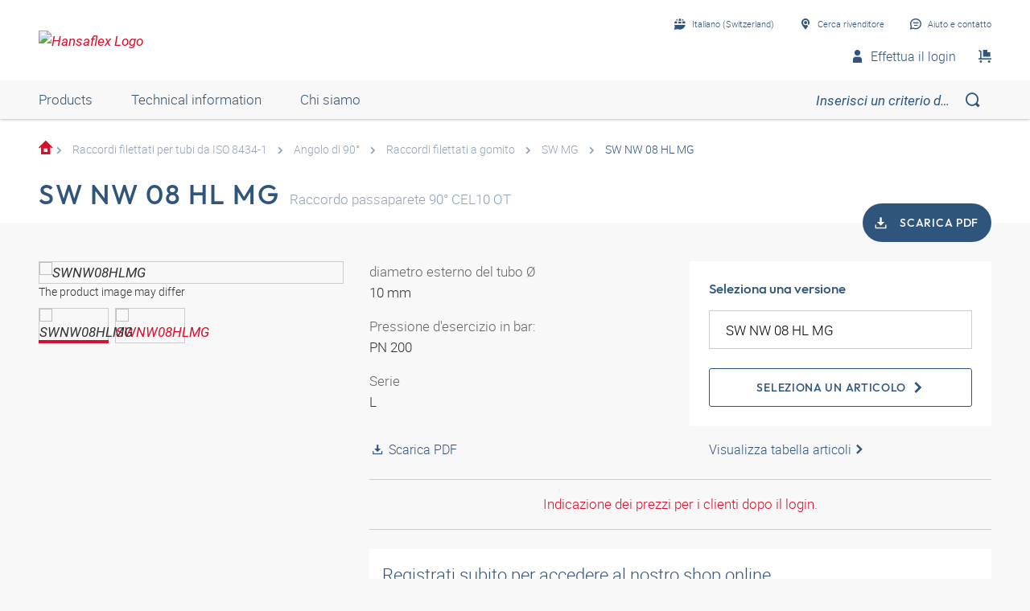

--- FILE ---
content_type: text/html;charset=UTF-8
request_url: https://shop.hansa-flex.ch/it_CH/raccordi-filettati-per-tubi-da-iso-8434-1/angolo-di-90%C2%B0/raccordi-filettati-a-gomito/sw-nw-08-hl-mg/p/SWNW08HLMG
body_size: 26500
content:
<!DOCTYPE html>
<html lang="it_CH"
      
>
<head>
	<title>Raccordo filettato a gomito con angolo di 90° | SW NW 08 HL MG</title>

	<meta http-equiv="Content-Type" content="text/html; charset=utf-8"/>
	<meta http-equiv="X-UA-Compatible" content="IE=edge">
	<meta charset="utf-8">
	<meta name="viewport" content="width=device-width, initial-scale=1, user-scalable=no">

	<meta name="keywords">
<meta name="description" content="SW NW 08 HL MG &#10003; Raccordo filettato a gomito con angolo di 90&deg; &#10003; fast shipping &#10003; large selection &rarr; Order now in the HANSA-FLEX online shop!">
<meta name="robots" content="index,follow">
<meta property="og:title" content="Raccordo filettato a gomito con angolo di 90&deg; | SW NW 08 HL MG">
    <meta property="og:description" content="SW NW 08 HL MG &#10003; Raccordo filettato a gomito con angolo di 90&deg; &#10003; fast shipping &#10003; large selection &rarr; Order now in the HANSA-FLEX online shop!">
    <meta property="og:url" content="https://shop.hansa-flex.ch/it_CH/raccordi-filettati-per-tubi-da-iso-8434-1/angolo-di-90%C2%B0/raccordi-filettati-a-gomito/sw-nw-08-hl-mg/p/SWNW08HLMG">
    <meta property="og:image" content="https://hf-cdn-prod.azureedge.net/medias/PF-SW-MG-900x900-1764857588189.jpg?context=[base64]">
    <meta property="og:image:secure_url" content="https://hf-cdn-prod.azureedge.net/medias/PF-SW-MG-900x900-1764857588189.jpg?context=[base64]">
    <link rel="canonical" href="https://shop.hansa-flex.ch/it_CH/raccordi-filettati-per-tubi-da-iso-8434-1/angolo-di-90%C2%B0/raccordi-filettati-a-gomito/sw-nw-08-hl-mg/p/SWNW08HLMG"/>
    <link rel="alternate" hreflang="x-default" href="https://shop.hansa-flex.ch/de_CH/rohrverschraubungen-iso-8434-1/winkel-90%C2%B0/schottverschraubungen/sw-nw-08-hl-mg/p/SWNW08HLMG"/>
    <link rel="alternate" hreflang="de-DE" href="https://shop.hansa-flex.de/de_DE/rohrverschraubungen-iso-8434-1/winkel-90%C2%B0/schottverschraubungen/sw-nw-08-hl-mg/p/SWNW08HLMG"/>
    <link rel="alternate" hreflang="en-DE" href="https://shop.hansa-flex.de/en_GB/tube-fittings-iso-8434-1/angle-90%C2%B0/bulkhead-fittings/sw-nw-08-hl-mg/p/SWNW08HLMG"/>
    <link rel="alternate" hreflang="pl-PL" href="https://shop.hansa-flex.pl/pl_PL/dwuz%C5%82%C4%85czki-rurowe-iso-8434-1/k%C4%85t-90%C2%B0/dwuz%C5%82%C4%85czki-przegrodowe/sw-nw-08-hl-mg/p/SWNW08HLMG"/>
    <link rel="alternate" hreflang="en-PL" href="https://shop.hansa-flex.pl/en_GB/tube-fittings-iso-8434-1/angle-90%C2%B0/bulkhead-fittings/sw-nw-08-hl-mg/p/SWNW08HLMG"/>
    <link rel="alternate" hreflang="de-CH" href="https://shop.hansa-flex.ch/de_CH/rohrverschraubungen-iso-8434-1/winkel-90%C2%B0/schottverschraubungen/sw-nw-08-hl-mg/p/SWNW08HLMG"/>
    <link rel="alternate" hreflang="fr-CH" href="https://shop.hansa-flex.ch/fr_CH/raccords-pour-tubes-iso-8434-1/coude-90%C2%B0/raccords-passe-cloison/sw-nw-08-hl-mg/p/SWNW08HLMG"/>
    <link rel="alternate" hreflang="it-CH" href="https://shop.hansa-flex.ch/it_CH/raccordi-filettati-per-tubi-da-iso-8434-1/angolo-di-90%C2%B0/raccordi-filettati-a-gomito/sw-nw-08-hl-mg/p/SWNW08HLMG"/>
    <link rel="alternate" hreflang="en-CH" href="https://shop.hansa-flex.ch/en_GB/tube-fittings-iso-8434-1/angle-90%C2%B0/bulkhead-fittings/sw-nw-08-hl-mg/p/SWNW08HLMG"/>
    <link rel="alternate" hreflang="en-AU" href="https://shop.hansa-flex.com.au/en_GB/tube-fittings-iso-8434-1/angle-90%C2%B0/bulkhead-fittings/sw-nw-08-hl-mg/p/SWNW08HLMG"/>
    <link rel="alternate" hreflang="nl-BE" href="https://shop.hansa-flex.be/nl_NL/schroefdraadpijpverbindingen-iso-8434-1/bochtstuk-90%C2%B0/schotkoppelingen/sw-nw-08-hl-mg/p/SWNW08HLMG"/>
    <link rel="alternate" hreflang="fr-BE" href="https://shop.hansa-flex.be/fr_FR/raccords-pour-tubes-iso-8434-1/coude-90%C2%B0/raccords-passe-cloison/sw-nw-08-hl-mg/p/SWNW08HLMG"/>
    <link rel="alternate" hreflang="de-BE" href="https://shop.hansa-flex.be/de_DE/rohrverschraubungen-iso-8434-1/winkel-90%C2%B0/schottverschraubungen/sw-nw-08-hl-mg/p/SWNW08HLMG"/>
    <link rel="alternate" hreflang="en-BE" href="https://shop.hansa-flex.be/en_GB/tube-fittings-iso-8434-1/angle-90%C2%B0/bulkhead-fittings/sw-nw-08-hl-mg/p/SWNW08HLMG"/>
    <link rel="alternate" hreflang="sr-BA" href="https://shop.hansa-flex.ba/sr_RS/navojni-spojevi-za-cevi-iso-8434-1/ugao-90%C2%B0/pregradni-navojni-spojevi/sw-nw-08-hl-mg/p/SWNW08HLMG"/>
    <link rel="alternate" hreflang="hr-BA" href="https://shop.hansa-flex.ba/hr_BA/cijevni-vij%C4%8Dani-spojevi-iso-8434-1/kutevi-90%C2%B0/pregradni-vij%C4%8Dani-spojevi/sw-nw-08-hl-mg/p/SWNW08HLMG"/>
    <link rel="alternate" hreflang="en-BA" href="https://shop.hansa-flex.ba/en_GB/tube-fittings-iso-8434-1/angle-90%C2%B0/bulkhead-fittings/sw-nw-08-hl-mg/p/SWNW08HLMG"/>
    <link rel="alternate" hreflang="pt-BR" href="https://shop.hansa-flex.com.br/pt_BR/conex%C3%B5es-para-tubo-iso-8434-1/%C3%A2ngulo-de-90%C2%B0/uni%C3%B5es-duplas-tipo-painel/sw-nw-08-hl-mg/p/SWNW08HLMG"/>
    <link rel="alternate" hreflang="en-BR" href="https://shop.hansa-flex.com.br/en_GB/tube-fittings-iso-8434-1/angle-90%C2%B0/bulkhead-fittings/sw-nw-08-hl-mg/p/SWNW08HLMG"/>
    <link rel="alternate" hreflang="bg-BG" href="https://shop.hansa-flex.bg/bg_BG/%D1%80%D0%B5%D0%B7%D0%B1%D0%BE%D0%B2%D0%B8-%D1%82%D1%80%D1%8A%D0%B1%D0%BD%D0%B8-%D1%81%D1%8A%D0%B5%D0%B4%D0%B8%D0%BD%D0%B5%D0%BD%D0%B8%D1%8F-iso-8434-1/%D1%8A%D0%B3%D1%8A%D0%BB-90%C2%B0/%D0%BF%D1%80%D0%B5%D0%B3%D1%80%D0%B0%D0%B4%D0%BD%D0%B8-%D1%80%D0%B5%D0%B7%D0%B1%D0%BE%D0%B2%D0%B8-%D1%81%D1%8A%D0%B5%D0%B4%D0%B8%D0%BD%D0%B5%D0%BD%D0%B8%D1%8F/sw-nw-08-hl-mg/p/SWNW08HLMG"/>
    <link rel="alternate" hreflang="en-BG" href="https://shop.hansa-flex.bg/en_GB/tube-fittings-iso-8434-1/angle-90%C2%B0/bulkhead-fittings/sw-nw-08-hl-mg/p/SWNW08HLMG"/>
    <link rel="alternate" hreflang="es-CL" href="https://shop.hansa-flex.cl/es_ES/racores-de-tubo-de-iso-8434-1/%C3%A1ngulo-de-90%C2%B0/racores-de-paso/sw-nw-08-hl-mg/p/SWNW08HLMG"/>
    <link rel="alternate" hreflang="en-CL" href="https://shop.hansa-flex.cl/en_GB/tube-fittings-iso-8434-1/angle-90%C2%B0/bulkhead-fittings/sw-nw-08-hl-mg/p/SWNW08HLMG"/>
    <link rel="alternate" hreflang="zh-CN" href="https://shop.hansa-flex.cn/zh_CN/%E7%AE%A1%E8%9E%BA%E6%A0%93%E8%BF%9E%E6%8E%A5-iso-8434-1/%E8%A7%92%E5%BA%A690%C2%B0/%E9%9A%94%E7%A6%BB%E8%9E%BA%E6%A0%93%E8%BF%9E%E6%8E%A5/sw-nw-08-hl-mg/p/SWNW08HLMG"/>
    <link rel="alternate" hreflang="en-CN" href="https://shop.hansa-flex.cn/en_GB/tube-fittings-iso-8434-1/angle-90%C2%B0/bulkhead-fittings/sw-nw-08-hl-mg/p/SWNW08HLMG"/>
    <link rel="alternate" hreflang="et-EE" href="https://shop.hansa-flex.ee/et_EE/torukinnitused-iso-8434-1/nurk-90%C2%B0/vahe%C3%BChendused/sw-nw-08-hl-mg/p/SWNW08HLMG"/>
    <link rel="alternate" hreflang="ru-EE" href="https://shop.hansa-flex.ee/ru_RU/%D1%80%D0%B5%D0%B7%D1%8C%D0%B1%D0%BE%D0%B2%D1%8B%D0%B5-%D1%82%D1%80%D1%83%D0%B1%D0%BD%D1%8B%D0%B5-%D1%81%D0%BE%D0%B5%D0%B4%D0%B8%D0%BD%D0%B5%D0%BD%D0%B8%D1%8F-iso-8434-1/%D1%83%D0%B3%D0%BE%D0%BB-90%C2%B0/%D0%BF%D0%B5%D1%80%D0%B5%D0%B1%D0%BE%D1%80%D0%BE%D1%87%D0%BD%D1%8B%D0%B5-%D1%80%D0%B5%D0%B7%D1%8C%D0%B1%D0%BE%D0%B2%D1%8B%D0%B5-%D1%81%D0%BE%D0%B5%D0%B4%D0%B8%D0%BD%D0%B5%D0%BD%D0%B8%D1%8F/sw-nw-08-hl-mg/p/SWNW08HLMG"/>
    <link rel="alternate" hreflang="en-EE" href="https://shop.hansa-flex.ee/en_GB/tube-fittings-iso-8434-1/angle-90%C2%B0/bulkhead-fittings/sw-nw-08-hl-mg/p/SWNW08HLMG"/>
    <link rel="alternate" hreflang="fr-FR" href="https://shop.hansa-flex.fr/fr_FR/raccords-pour-tubes-iso-8434-1/coude-90%C2%B0/raccords-passe-cloison/sw-nw-08-hl-mg/p/SWNW08HLMG"/>
    <link rel="alternate" hreflang="en-FR" href="https://shop.hansa-flex.fr/en_GB/tube-fittings-iso-8434-1/angle-90%C2%B0/bulkhead-fittings/sw-nw-08-hl-mg/p/SWNW08HLMG"/>
    <link rel="alternate" hreflang="ru-GE" href="https://shop.hansa-flex.ge/ru_RU/%D1%80%D0%B5%D0%B7%D1%8C%D0%B1%D0%BE%D0%B2%D1%8B%D0%B5-%D1%82%D1%80%D1%83%D0%B1%D0%BD%D1%8B%D0%B5-%D1%81%D0%BE%D0%B5%D0%B4%D0%B8%D0%BD%D0%B5%D0%BD%D0%B8%D1%8F-iso-8434-1/%D1%83%D0%B3%D0%BE%D0%BB-90%C2%B0/%D0%BF%D0%B5%D1%80%D0%B5%D0%B1%D0%BE%D1%80%D0%BE%D1%87%D0%BD%D1%8B%D0%B5-%D1%80%D0%B5%D0%B7%D1%8C%D0%B1%D0%BE%D0%B2%D1%8B%D0%B5-%D1%81%D0%BE%D0%B5%D0%B4%D0%B8%D0%BD%D0%B5%D0%BD%D0%B8%D1%8F/sw-nw-08-hl-mg/p/SWNW08HLMG"/>
    <link rel="alternate" hreflang="en-GE" href="https://shop.hansa-flex.ge/en_GB/tube-fittings-iso-8434-1/angle-90%C2%B0/bulkhead-fittings/sw-nw-08-hl-mg/p/SWNW08HLMG"/>
    <link rel="alternate" hreflang="ka-GE" href="https://shop.hansa-flex.ge/ka_GE/tube-fittings-iso-8434-1/angle-90%C2%B0/bulkhead-fittings/sw-nw-08-hl-mg/p/SWNW08HLMG"/>
    <link rel="alternate" hreflang="en-GB" href="https://shop.hansa-flex.co.uk/en_GB/tube-fittings-iso-8434-1/angle-90%C2%B0/bulkhead-fittings/sw-nw-08-hl-mg/p/SWNW08HLMG"/>
    <link rel="alternate" hreflang="en-IN" href="https://shop.hansa-flex.in/en_GB/tube-fittings-iso-8434-1/angle-90%C2%B0/bulkhead-fittings/sw-nw-08-hl-mg/p/SWNW08HLMG"/>
    <link rel="alternate" hreflang="en-ID" href="https://shop.hansa-flex.co.id/en_GB/tube-fittings-iso-8434-1/angle-90%C2%B0/bulkhead-fittings/sw-nw-08-hl-mg/p/SWNW08HLMG"/>
    <link rel="alternate" hreflang="en-IE" href="https://shop.hansa-flex.ie/en_GB/tube-fittings-iso-8434-1/angle-90%C2%B0/bulkhead-fittings/sw-nw-08-hl-mg/p/SWNW08HLMG"/>
    <link rel="alternate" hreflang="it-IT" href="https://shop.hansa-flex.it/it_IT/raccordi-filettati-per-tubi-da-iso-8434-1/angolo-di-90%C2%B0/raccordi-filettati-a-gomito/sw-nw-08-hl-mg/p/SWNW08HLMG"/>
    <link rel="alternate" hreflang="en-IT" href="https://shop.hansa-flex.it/en_GB/tube-fittings-iso-8434-1/angle-90%C2%B0/bulkhead-fittings/sw-nw-08-hl-mg/p/SWNW08HLMG"/>
    <link rel="alternate" hreflang="de-IT" href="https://shop.hansa-flex.it/de_DE/rohrverschraubungen-iso-8434-1/winkel-90%C2%B0/schottverschraubungen/sw-nw-08-hl-mg/p/SWNW08HLMG"/>
    <link rel="alternate" hreflang="en-CA" href="https://shop.hansa-flex.ca/en_GB/tube-fittings-iso-8434-1/angle-90%C2%B0/bulkhead-fittings/sw-nw-08-hl-mg/p/SWNW08HLMG"/>
    <link rel="alternate" hreflang="fr-CA" href="https://shop.hansa-flex.ca/fr_FR/raccords-pour-tubes-iso-8434-1/coude-90%C2%B0/raccords-passe-cloison/sw-nw-08-hl-mg/p/SWNW08HLMG"/>
    <link rel="alternate" hreflang="ru-KZ" href="https://shop.hansa-flex.kz/ru_KZ/%D1%80%D0%B5%D0%B7%D1%8C%D0%B1%D0%BE%D0%B2%D1%8B%D0%B5-%D1%82%D1%80%D1%83%D0%B1%D0%BD%D1%8B%D0%B5-%D1%81%D0%BE%D0%B5%D0%B4%D0%B8%D0%BD%D0%B5%D0%BD%D0%B8%D1%8F-iso-8434-1/%D1%83%D0%B3%D0%BE%D0%BB-90%C2%B0/%D0%BF%D0%B5%D1%80%D0%B5%D0%B1%D0%BE%D1%80%D0%BE%D1%87%D0%BD%D1%8B%D0%B5-%D1%80%D0%B5%D0%B7%D1%8C%D0%B1%D0%BE%D0%B2%D1%8B%D0%B5-%D1%81%D0%BE%D0%B5%D0%B4%D0%B8%D0%BD%D0%B5%D0%BD%D0%B8%D1%8F/sw-nw-08-hl-mg/p/SWNW08HLMG"/>
    <link rel="alternate" hreflang="en-KZ" href="https://shop.hansa-flex.kz/en_GB/tube-fittings-iso-8434-1/angle-90%C2%B0/bulkhead-fittings/sw-nw-08-hl-mg/p/SWNW08HLMG"/>
    <link rel="alternate" hreflang="hr-HR" href="https://shop.hansa-flex.hr/hr_HR/cijevni-vij%C4%8Dani-spojevi-iso-8434-1/kutevi-90%C2%B0/pregradni-vij%C4%8Dani-spojevi/sw-nw-08-hl-mg/p/SWNW08HLMG"/>
    <link rel="alternate" hreflang="en-HR" href="https://shop.hansa-flex.hr/en_GB/tube-fittings-iso-8434-1/angle-90%C2%B0/bulkhead-fittings/sw-nw-08-hl-mg/p/SWNW08HLMG"/>
    <link rel="alternate" hreflang="lv-LV" href="https://shop.hansa-flex.lv/lv_LV/cauru%C4%BCu-veidgabali-iso-8434-1/90%C2%B0-le%C5%86%C4%B7is/starpsienu-veidgabali/sw-nw-08-hl-mg/p/SWNW08HLMG"/>
    <link rel="alternate" hreflang="ru-LV" href="https://shop.hansa-flex.lv/ru_RU/%D1%80%D0%B5%D0%B7%D1%8C%D0%B1%D0%BE%D0%B2%D1%8B%D0%B5-%D1%82%D1%80%D1%83%D0%B1%D0%BD%D1%8B%D0%B5-%D1%81%D0%BE%D0%B5%D0%B4%D0%B8%D0%BD%D0%B5%D0%BD%D0%B8%D1%8F-iso-8434-1/%D1%83%D0%B3%D0%BE%D0%BB-90%C2%B0/%D0%BF%D0%B5%D1%80%D0%B5%D0%B1%D0%BE%D1%80%D0%BE%D1%87%D0%BD%D1%8B%D0%B5-%D1%80%D0%B5%D0%B7%D1%8C%D0%B1%D0%BE%D0%B2%D1%8B%D0%B5-%D1%81%D0%BE%D0%B5%D0%B4%D0%B8%D0%BD%D0%B5%D0%BD%D0%B8%D1%8F/sw-nw-08-hl-mg/p/SWNW08HLMG"/>
    <link rel="alternate" hreflang="en-LV" href="https://shop.hansa-flex.lv/en_GB/tube-fittings-iso-8434-1/angle-90%C2%B0/bulkhead-fittings/sw-nw-08-hl-mg/p/SWNW08HLMG"/>
    <link rel="alternate" hreflang="lt-LT" href="https://shop.hansa-flex.lt/lt_LT/sriegin%C4%97s-vamzd%C5%BEi%C5%B3-jungtys-iso-8434-1/90%C2%B0-kampas/sriegin%C4%97s-jungtys-su-pertvaromis/sw-nw-08-hl-mg/p/SWNW08HLMG"/>
    <link rel="alternate" hreflang="ru-LT" href="https://shop.hansa-flex.lt/ru_RU/%D1%80%D0%B5%D0%B7%D1%8C%D0%B1%D0%BE%D0%B2%D1%8B%D0%B5-%D1%82%D1%80%D1%83%D0%B1%D0%BD%D1%8B%D0%B5-%D1%81%D0%BE%D0%B5%D0%B4%D0%B8%D0%BD%D0%B5%D0%BD%D0%B8%D1%8F-iso-8434-1/%D1%83%D0%B3%D0%BE%D0%BB-90%C2%B0/%D0%BF%D0%B5%D1%80%D0%B5%D0%B1%D0%BE%D1%80%D0%BE%D1%87%D0%BD%D1%8B%D0%B5-%D1%80%D0%B5%D0%B7%D1%8C%D0%B1%D0%BE%D0%B2%D1%8B%D0%B5-%D1%81%D0%BE%D0%B5%D0%B4%D0%B8%D0%BD%D0%B5%D0%BD%D0%B8%D1%8F/sw-nw-08-hl-mg/p/SWNW08HLMG"/>
    <link rel="alternate" hreflang="en-LT" href="https://shop.hansa-flex.lt/en_GB/tube-fittings-iso-8434-1/angle-90%C2%B0/bulkhead-fittings/sw-nw-08-hl-mg/p/SWNW08HLMG"/>
    <link rel="alternate" hreflang="fr-LU" href="https://shop.hansa-flex.lu/fr_FR/raccords-pour-tubes-iso-8434-1/coude-90%C2%B0/raccords-passe-cloison/sw-nw-08-hl-mg/p/SWNW08HLMG"/>
    <link rel="alternate" hreflang="de-LU" href="https://shop.hansa-flex.lu/de_LU/rohrverschraubungen-iso-8434-1/winkel-90%C2%B0/schottverschraubungen/sw-nw-08-hl-mg/p/SWNW08HLMG"/>
    <link rel="alternate" hreflang="nl-LU" href="https://shop.hansa-flex.lu/nl_NL/schroefdraadpijpverbindingen-iso-8434-1/bochtstuk-90%C2%B0/schotkoppelingen/sw-nw-08-hl-mg/p/SWNW08HLMG"/>
    <link rel="alternate" hreflang="en-LU" href="https://shop.hansa-flex.lu/en_GB/tube-fittings-iso-8434-1/angle-90%C2%B0/bulkhead-fittings/sw-nw-08-hl-mg/p/SWNW08HLMG"/>
    <link rel="alternate" hreflang="nl-NL" href="https://shop.hansa-flex.nl/nl_NL/schroefdraadpijpverbindingen-iso-8434-1/bochtstuk-90%C2%B0/schotkoppelingen/sw-nw-08-hl-mg/p/SWNW08HLMG"/>
    <link rel="alternate" hreflang="en-NL" href="https://shop.hansa-flex.nl/en_GB/tube-fittings-iso-8434-1/angle-90%C2%B0/bulkhead-fittings/sw-nw-08-hl-mg/p/SWNW08HLMG"/>
    <link rel="alternate" hreflang="de-NL" href="https://shop.hansa-flex.nl/de_DE/rohrverschraubungen-iso-8434-1/winkel-90%C2%B0/schottverschraubungen/sw-nw-08-hl-mg/p/SWNW08HLMG"/>
    <link rel="alternate" hreflang="de-AT" href="https://shop.hansa-flex.at/de_AT/rohrverschraubungen-iso-8434-1/winkel-90%C2%B0/schottverschraubungen/sw-nw-08-hl-mg/p/SWNW08HLMG"/>
    <link rel="alternate" hreflang="en-AT" href="https://shop.hansa-flex.at/en_GB/tube-fittings-iso-8434-1/angle-90%C2%B0/bulkhead-fittings/sw-nw-08-hl-mg/p/SWNW08HLMG"/>
    <link rel="alternate" hreflang="pt-PT" href="https://shop.hansa-flex.pt/pt_PT/conex%C3%B5es-para-tubo-iso-8434-1/%C3%A2ngulo-de-90%C2%B0/uni%C3%B5es-duplas-tipo-painel/sw-nw-08-hl-mg/p/SWNW08HLMG"/>
    <link rel="alternate" hreflang="en-PT" href="https://shop.hansa-flex.pt/en_GB/tube-fittings-iso-8434-1/angle-90%C2%B0/bulkhead-fittings/sw-nw-08-hl-mg/p/SWNW08HLMG"/>
    <link rel="alternate" hreflang="ro-RO" href="https://shop.hansa-flex.ro/ro_RO/%C3%AEmbin%C4%83ri-filetate-pentru-%C5%A3evi-iso-8434-1/cot-90%C2%B0/%C3%AEmbin%C4%83ri-filetate-pentru-pere%C5%A3i-desp%C4%83r%C5%A3itori/sw-nw-08-hl-mg/p/SWNW08HLMG"/>
    <link rel="alternate" hreflang="en-RO" href="https://shop.hansa-flex.ro/en_GB/tube-fittings-iso-8434-1/angle-90%C2%B0/bulkhead-fittings/sw-nw-08-hl-mg/p/SWNW08HLMG"/>
    <link rel="alternate" hreflang="ru-RU" href="https://shop.hansa-flex.ru/ru_RU/%D1%80%D0%B5%D0%B7%D1%8C%D0%B1%D0%BE%D0%B2%D1%8B%D0%B5-%D1%82%D1%80%D1%83%D0%B1%D0%BD%D1%8B%D0%B5-%D1%81%D0%BE%D0%B5%D0%B4%D0%B8%D0%BD%D0%B5%D0%BD%D0%B8%D1%8F-iso-8434-1/%D1%83%D0%B3%D0%BE%D0%BB-90%C2%B0/%D0%BF%D0%B5%D1%80%D0%B5%D0%B1%D0%BE%D1%80%D0%BE%D1%87%D0%BD%D1%8B%D0%B5-%D1%80%D0%B5%D0%B7%D1%8C%D0%B1%D0%BE%D0%B2%D1%8B%D0%B5-%D1%81%D0%BE%D0%B5%D0%B4%D0%B8%D0%BD%D0%B5%D0%BD%D0%B8%D1%8F/sw-nw-08-hl-mg/p/SWNW08HLMG"/>
    <link rel="alternate" hreflang="en-RU" href="https://shop.hansa-flex.ru/en_GB/tube-fittings-iso-8434-1/angle-90%C2%B0/bulkhead-fittings/sw-nw-08-hl-mg/p/SWNW08HLMG"/>
    <link rel="alternate" hreflang="en-SG" href="https://shop.hansa-flex.com.sg/en_GB/tube-fittings-iso-8434-1/angle-90%C2%B0/bulkhead-fittings/sw-nw-08-hl-mg/p/SWNW08HLMG"/>
    <link rel="alternate" hreflang="sk-SK" href="https://shop.hansa-flex.sk/sk_SK/skrutkovanie-iso-8434-1/stavite%C4%BEn%C3%A9-uhol-90%C2%B0/priehradkov%C3%A9-n%C3%A1krutky/sw-nw-08-hl-mg/p/SWNW08HLMG"/>
    <link rel="alternate" hreflang="en-SK" href="https://shop.hansa-flex.sk/en_GB/tube-fittings-iso-8434-1/angle-90%C2%B0/bulkhead-fittings/sw-nw-08-hl-mg/p/SWNW08HLMG"/>
    <link rel="alternate" hreflang="sl-SI" href="https://shop.hansa-flex.si/sl_SI/vija%C4%8Dni-cevni-spoji-iso-8434-1/koleno-90%C2%B0/pregradni-vija%C4%8Dni-priklju%C4%8Dki/sw-nw-08-hl-mg/p/SWNW08HLMG"/>
    <link rel="alternate" hreflang="en-SI" href="https://shop.hansa-flex.si/en_GB/tube-fittings-iso-8434-1/angle-90%C2%B0/bulkhead-fittings/sw-nw-08-hl-mg/p/SWNW08HLMG"/>
    <link rel="alternate" hreflang="es-ES" href="https://shop.hansa-flex.es/es_ES/racores-de-tubo-de-iso-8434-1/%C3%A1ngulo-de-90%C2%B0/racores-de-paso/sw-nw-08-hl-mg/p/SWNW08HLMG"/>
    <link rel="alternate" hreflang="en-ES" href="https://shop.hansa-flex.es/en_GB/tube-fittings-iso-8434-1/angle-90%C2%B0/bulkhead-fittings/sw-nw-08-hl-mg/p/SWNW08HLMG"/>
    <link rel="alternate" hreflang="en-ZA" href="https://shop.hansa-flex.co.za/en_GB/tube-fittings-iso-8434-1/angle-90%C2%B0/bulkhead-fittings/sw-nw-08-hl-mg/p/SWNW08HLMG"/>
    <link rel="alternate" hreflang="th-TH" href="https://shop.hansa-flex.co.th/th_TH/tube-fittings-iso-8434-1/angle-90%C2%B0/bulkhead-fittings/sw-nw-08-hl-mg/p/SWNW08HLMG"/>
    <link rel="alternate" hreflang="en-TH" href="https://shop.hansa-flex.co.th/en_GB/tube-fittings-iso-8434-1/angle-90%C2%B0/bulkhead-fittings/sw-nw-08-hl-mg/p/SWNW08HLMG"/>
    <link rel="alternate" hreflang="cs-CZ" href="https://shop.hansaflex.cz/cs_CZ/fitinkov%C3%A1-%C5%A1rouben%C3%AD-iso-8434-1/%C3%BAhel-90%C2%B0/p%C5%99ep%C3%A1%C5%BEkov%C3%A1-%C5%A1rouben%C3%AD/sw-nw-08-hl-mg/p/SWNW08HLMG"/>
    <link rel="alternate" hreflang="en-CZ" href="https://shop.hansaflex.cz/en_GB/tube-fittings-iso-8434-1/angle-90%C2%B0/bulkhead-fittings/sw-nw-08-hl-mg/p/SWNW08HLMG"/>
    <link rel="alternate" hreflang="tr-TR" href="https://shop.hansa-flex.com.tr/tr_TR/boru-ba%C4%9Flant%C4%B1lar%C4%B1-%C4%B1so-8434-1/90%C2%B0-a%C3%A7%C4%B1l%C4%B1/perde-ba%C4%9Flant%C4%B1/sw-nw-08-hl-mg/p/SWNW08HLMG"/>
    <link rel="alternate" hreflang="en-TR" href="https://shop.hansa-flex.com.tr/en_GB/tube-fittings-iso-8434-1/angle-90%C2%B0/bulkhead-fittings/sw-nw-08-hl-mg/p/SWNW08HLMG"/>
    <link rel="alternate" hreflang="uk-UA" href="https://shop.hansa-flex.ua/uk_UA/%D1%80%D0%B5%D0%B7%D1%8C%D0%B1%D0%BE%D0%B2%D1%8B%D0%B5-%D1%82%D1%80%D1%83%D0%B1%D0%BD%D1%8B%D0%B5-%D1%81%D0%BE%D0%B5%D0%B4%D0%B8%D0%BD%D0%B5%D0%BD%D0%B8%D1%8F-iso-8434-1/%D1%83%D0%B3%D0%BE%D0%BB-90%C2%B0/%D0%BF%D0%B5%D1%80%D0%B5%D0%B1%D0%BE%D1%80%D0%BE%D1%87%D0%BD%D1%8B%D0%B5-%D1%80%D0%B5%D0%B7%D1%8C%D0%B1%D0%BE%D0%B2%D1%8B%D0%B5-%D1%81%D0%BE%D0%B5%D0%B4%D0%B8%D0%BD%D0%B5%D0%BD%D0%B8%D1%8F/sw-nw-08-hl-mg/p/SWNW08HLMG"/>
    <link rel="alternate" hreflang="en-UA" href="https://shop.hansa-flex.ua/en_GB/tube-fittings-iso-8434-1/angle-90%C2%B0/bulkhead-fittings/sw-nw-08-hl-mg/p/SWNW08HLMG"/>
    <link rel="alternate" hreflang="hu-HU" href="https://shop.hansa-flex.hu/hu_HU/cs%C5%91csavarzatok-iso-8434-1/90%C2%B0-os-k%C3%B6ny%C3%B6k/v%C3%A1laszfalcsavarzatok/sw-nw-08-hl-mg/p/SWNW08HLMG"/>
    <link rel="alternate" hreflang="en-HU" href="https://shop.hansa-flex.hu/en_GB/tube-fittings-iso-8434-1/angle-90%C2%B0/bulkhead-fittings/sw-nw-08-hl-mg/p/SWNW08HLMG"/>
    <link rel="alternate" hreflang="en-US" href="https://shop.hansa-flex.us/en_US/tube-fittings-iso-8434-1/angle-90%C2%B0/bulkhead-fittings/sw-nw-08-hl-mg/p/SWNW08HLMG"/>
    <link rel="alternate" hreflang="es-US" href="https://shop.hansa-flex.us/es_ES/racores-de-tubo-de-iso-8434-1/%C3%A1ngulo-de-90%C2%B0/racores-de-paso/sw-nw-08-hl-mg/p/SWNW08HLMG"/>
    <link rel="alternate" hreflang="en-AE" href="https://shop.hansa-flex.ae/en_GB/tube-fittings-iso-8434-1/angle-90%C2%B0/bulkhead-fittings/sw-nw-08-hl-mg/p/SWNW08HLMG"/>
    <link rel="alternate" hreflang="sr-RS" href="https://shop.hansa-flex.rs/sr_RS/navojni-spojevi-za-cevi-iso-8434-1/ugao-90%C2%B0/pregradni-navojni-spojevi/sw-nw-08-hl-mg/p/SWNW08HLMG"/>
    <link rel="alternate" hreflang="en-RS" href="https://shop.hansa-flex.rs/en_GB/tube-fittings-iso-8434-1/angle-90%C2%B0/bulkhead-fittings/sw-nw-08-hl-mg/p/SWNW08HLMG"/>
    <link async rel="shortcut icon" type="image/x-icon" media="all" href="/_ui/responsive/theme-hf/images/icons/hf/favicon.ico" />

<link async rel="shortcut icon" sizes="16x16" href="/_ui/responsive/theme-hf/images/icons/hf/favicon-16x16.png" />
<link async rel="shortcut icon" sizes="32x32" href="/_ui/responsive/theme-hf/images/icons/hf/favicon-32x32.png" />

<link async rel="shortcut icon" sizes="36x36" href="/_ui/responsive/theme-hf/images/icons/hf/apple-icon-57x57.png" />
<link async rel="shortcut icon" sizes="48x48" href="/_ui/responsive/theme-hf/images/icons/hf/apple-icon-60x60.png" />
<link async rel="shortcut icon" sizes="72x72" href="/_ui/responsive/theme-hf/images/icons/hf/android-icon-72x72.png" />
<link async rel="shortcut icon" sizes="96x96" href="/_ui/responsive/theme-hf/images/icons/hf/android-icon-96x96.png" />
<link async rel="shortcut icon" sizes="144x144" href="/_ui/responsive/theme-hf/images/icons/hf/android-icon-144x144.png" />
<link async rel="shortcut icon" sizes="192x192" href="/_ui/responsive/theme-hf/images/icons/hf/android-icon-192x192.png" />

<link async rel="apple-touch-icon-precomposed" href="/_ui/responsive/theme-hf/images/icons/hf/apple-icon-precomposed.png">
<link async rel="apple-touch-icon" href="/_ui/responsive/theme-hf/images/icons/hf/apple-icon.png">
<link async rel="apple-touch-icon" sizes="57x57" href="/_ui/responsive/theme-hf/images/icons/hf/apple-icon-57x57.png">
<link async rel="apple-touch-icon" sizes="60x60" href="/_ui/responsive/theme-hf/images/icons/hf/apple-icon-60x60.png">
<link async rel="apple-touch-icon" sizes="72x72" href="/_ui/responsive/theme-hf/images/icons/hf/apple-icon-72x72.png">
<link async rel="apple-touch-icon" sizes="76x76" href="/_ui/responsive/theme-hf/images/icons/hf/apple-icon-76x76.png">
<link async rel="apple-touch-icon" sizes="114x114" href="/_ui/responsive/theme-hf/images/icons/hf/apple-icon-114x114.png">
<link async rel="apple-touch-icon" sizes="120x120" href="/_ui/responsive/theme-hf/images/icons/hf/apple-icon-120x120.png">
<link async rel="apple-touch-icon" sizes="144x144" href="/_ui/responsive/theme-hf/images/icons/hf/apple-icon-144x144.png">
<link async rel="apple-touch-icon" sizes="152x152" href="/_ui/responsive/theme-hf/images/icons/hf/apple-icon-152x152.png">
<link async rel="apple-touch-icon" sizes="180x180" href="/_ui/responsive/theme-hf/images/icons/hf/apple-icon-180x180.png">

<meta name="msapplication-square70x70logo" content="/_ui/responsive/theme-hf/images/icons/hf/ms-icon-70x70.png">
<meta name="msapplication-square144x144logo" content="/_ui/responsive/theme-hf/images/icons/hf/ms-icon-144x144.png">
<meta name="msapplication-square150x150logo" content="/_ui/responsive/theme-hf/images/icons/hf/ms-icon-150x150.png">
<meta name="msapplication-square310x310logo" content="/_ui/responsive/theme-hf/images/icons/hf/ms-icon-310x310.png">
<link rel="stylesheet" type="text/css" media="all" href="/_ui/responsive/theme-hf/css/style.min.css"/>
            <!-- Google Tag Manager -->
<script type="text/plain" class="cmplazyload" data-cmp-vendor="s905,s26,s1104">
    function initGtm(){
        
            (function(w,d,s,l,i){w[l]=w[l]||[];w[l].push({'gtm.start':
                    new Date().getTime(),event:'gtm.js'});var f=d.getElementsByTagName(s)[0],
                j=d.createElement(s),dl=l!='dataLayer'?'&l='+l:'';j.async=true;j.src=
                'https://www.googletagmanager.com/gtm.js?id='+i+dl;f.parentNode.insertBefore(j,f);
            })(window,document,'script','dataLayer','GTM-P3PB26K');

            
    }

    initGtm();
</script>
<!-- End Google Tag Manager -->





  











    
        
            <script type="text/javascript" data-cmp-ab="1" src="https://cdn.consentmanager.net/delivery/autoblocking/d6e4e3aed7f7.js" data-cmp-host="b.delivery.consentmanager.net" data-cmp-cdn="cdn.consentmanager.net" data-cmp-codesrc="1"></script>
        
        
        
    
</head>

<body class="page-productDetails pageType-ProductPage template-pages-product-productLayout1Page  smartedit-page-uid-productDetails smartedit-page-uuid-eyJpdGVtSWQiOiJwcm9kdWN0RGV0YWlscyIsImNhdGFsb2dJZCI6ImhhbnNhZmxleENvbnRlbnRDYXRhbG9nIiwiY2F0YWxvZ1ZlcnNpb24iOiJPbmxpbmUifQ== smartedit-catalog-version-uuid-hansaflexContentCatalog/Online  language-it_CH">
	<!-- Google Tag Manager (noscript) -->
<noscript><iframe src="https://www.googletagmanager.com/ns.html?id=GTM-P3PB26K"
                  height="0" width="0" style="display:none;visibility:hidden"></iframe></noscript>
<!-- End Google Tag Manager (noscript) -->
<main data-currency-iso-code="">
            <div class="c-page">
                <div class="c-header-placeholder  js-header-placeholder  ">
                    </div>

                <div class="c-header  js-header">
                    














<div class="c-header__top">
    <div class="o-wrapper  o-wrapper--responsive">
        <div class="c-header__wrapper">
            <div class="u-hide@s">
                <a class="c-menu-toggle js-menu-toggle" id="mobileBurgerMenu">
                    <i class="c-menu-toggle__icon"></i>
                </a>
            </div>
            
                <div id="logoImage" class="yCmsComponent c-header__logo">
<a href="/it_CH/"><img title="Hansaflex Logo"
			alt="Hansaflex Logo" src="https://hf-cdn-prod.azureedge.net/medias/logo-hansaflex.svg?context=bWFzdGVyfGltYWdlc3wyMTEwfGltYWdlL3N2Zyt4bWx8YVcxaFoyVnpMMmc0T0M5b01Ea3ZPRGM1TmpFeE9UZzFPVEl6TUM1emRtY3w3N2YzODViMjEzY2ZkYjdjNDg2Zjg5NjY1MTcyYzVjMDAxYmY0ZjcyMzEzNWJhODNiYjhiOTE4MmE2MjI5MWU2"></a>
	</div>
            

            <div class="c-header__content">
                <div class="c-header__item  c-header__item--meta-nav">
                    <div class="c-meta-navigation">
                        <ul class="c-meta-navigation__list">
                            <li class="c-meta-navigation__item">
                                
                                
                                    
                                    <a href="javascript:void(0);"
                                       class="c-meta-navigation__link  js-flyout  js-flyout-ajax  js-flyout-push"
                                       id="lang_button_id"
                                       data-toggle-icon="arrow"
                                       data-flyout-toggle="language-flyout"
                                       data-content-url="/it_CH/view/HeaderCountryLanguageNavComponentController/languageFlyout"
                                        >
                                        <i class="c-icon c-icon-language  c-meta-navigation__icon"></i>
                                        <span class="c-meta-navigation__label">Italiano (Switzerland)</span>
                                    </a>
                                
                            </li>
                            
                                
                            
                            
                            







    

        
            
            
                <li class="c-meta-navigation__item">
                    <a id="selStoreFrontLink" href="https://www.hansa-flex.de/en/branch-finder" target="_blank" class="c-meta-navigation__link">
    
                        <i class="c-icon  c-icon-pin-glass  c-meta-navigation__icon"></i>
                                        <span class="c-meta-navigation__label">Cerca rivenditore</span>
                    </a>

                </li>
            
        

    




                            <li class="c-meta-navigation__item">
                                <a id="help_button_id"
                                   class="c-meta-navigation__link  js-flyout  js-flyout-push"
                                   href="javascript:void(0);"
                                   data-flyout-toggle="contactFlyout">
                                    
                                        
                                        
                                            <i class="c-icon  c-icon-contact  c-meta-navigation__icon"></i>
                                            <span class="c-meta-navigation__label">Aiuto e contatto</span>
                                        
                                    
                                </a>
                            </li>
                        </ul>
                    </div>
                </div>

                
                    <div class="c-header__item">
                        <div class="c-header-middle">
                            
                                
                                
                                    <a href="javascript:void(0);"
                                       id="header-search-button"
                                       class="c-header-middle__item  c-header__search  is-hidden  js-search-toggle">
                                        <i id="header-search-button-icon" class="c-icon  c-icon-search"></i>
                                    </a>
                                
                            

                            
                                <a id="header-login-profile-button"
                                   class="c-header-middle__item  u-hide  u-display-inline-flex@s  js-flyout  js-flyout-push"
                                   href="javascript:void(0);"
                                   data-flyout-toggle="loginFlyout">
                                    <i id="header-profile-button-icon" class="c-icon c-icon-profile"></i>
                                    
                                    
                                    <span id="header-profile-button-text" data-cy="headerProfileButtonText" class="u-margin-left-small">Effettua il login</span>
                                </a>
                            
                            
                                
                                    <a href="/it_CH/cart" target="_self"
           class="c-header-middle__item  u-margin-right  u-margin-right-none@s">
            <i class="c-icon c-icon-shopping"></i>
            </a>
    
                                
                            
                        </div>
                    </div>
                
            </div>
        </div>
    </div>
</div>


    
    
        




<div class="c-header__bottom">
    
    <div class="o-wrapper o-wrapper--desktop">
        <div class="c-header__bottom-content">
            <div class="c-nav__wrapper js-mobile-nav-content  ">
                <div class="c-nav  js-underline  js-header-nav  ">
                    <ul class="c-nav__list">

                        
                            <li class="yCmsComponent c-nav__item  u-margin-right-huge@s  js-underline-item">
            <div id="mobile-HansaflexHeaderCategoryNavigation" title="Products"
     rel="noopener noreferrer" class="c-nav__link  u-hide@s  js-offcanvas-toggle"
     data-content-id="header-nav-flyout">
    <span class="c-nav__text">Products</span>
    <span class="c-nav__icon"></span>
</div>

<div id="HansaflexHeaderCategoryNavigation" title="Products"
     rel="noopener noreferrer"
     class="c-nav__link  u-hide u-display-inline-flex@s  js-flyout"
     data-flyout-toggle="header-nav-flyout" data-flyout-scroll="disable">
    Products</div>

<div class="c-nav-level__flyout  c-nav-level__offcanvas  js-flyout-content  js-offcanvas" id="header-nav-flyout">
    <div class="c-nav-level__wrapper  o-wrapper  o-wrapper--responsive  js-nav-level-wrapper">
        <div class="c-nav-level__prev  js-nav-level-prev">
            <span class="c-nav-level__prev-icon"></span>
        </div>
        <div class="u-margin-top  u-hide  u-show@s">
            <div class="c-close  c-close--right  js-flyout-close"></div>
        </div>
        <div class="c-nav-level__content">
            <div class="c-nav-level  js-nav-level" data-level="0" data-mob-level="0">
                <a href="javascript:void(0);"
                   class="c-nav-level__link  c-nav-level__link--pale  u-hide@s  js-nav-level-headline">
                    <span class="c-icon  c-icon-arrow-left  u-margin-right-small  u-hide@s"></span>
                    Prodotti</a>
                <div class="c-nav-level__list  js-nav-level-list">
                    





<span class="u-hide  js-context-path"  data-context-path="/it_CH"></span>

    <div class="c-nav-level__item">

        
        
        <a data-ajax-url="/it_CH/api/v1/category/subcategories" data-code="webcat_HF_SCH_HY" id="prodCat_webcat_HF_SCH_HY" class="c-nav-level__link  js-nav-level-link"
           data-subcategory-code="webcat_HF_SCH_HY" data-href="/it_CH/hydraulic-hoses/c/webcat_HF_SCH_HY" data-subcategory-text="Back">
            <span class="c-nav__text">Hydraulic hoses</span>
            <span class="c-nav__icon"></span>
        </a>
    </div>

    <div class="c-nav-level__item">

        
        
        <a data-ajax-url="/it_CH/api/v1/category/subcategories" data-code="webcat_HF_SCH_IND" id="prodCat_webcat_HF_SCH_IND" class="c-nav-level__link  js-nav-level-link"
           data-subcategory-code="webcat_HF_SCH_IND" data-href="/it_CH/industrial-hoses/c/webcat_HF_SCH_IND" data-subcategory-text="Back">
            <span class="c-nav__text">Industrial hoses</span>
            <span class="c-nav__icon"></span>
        </a>
    </div>

    <div class="c-nav-level__item">

        
        
        <a data-ajax-url="/it_CH/api/v1/category/subcategories" data-code="webcat_HF_SAR" id="prodCat_webcat_HF_SAR" class="c-nav-level__link  js-nav-level-link"
           data-subcategory-code="webcat_HF_SAR" data-href="/it_CH/raccordi-per-tubi-flessibili/c/webcat_HF_SAR" data-subcategory-text="Back">
            <span class="c-nav__text">Raccordi per tubi flessibili</span>
            <span class="c-nav__icon"></span>
        </a>
    </div>

    <div class="c-nav-level__item">

        
        
        <a data-ajax-url="/it_CH/api/v1/category/subcategories" data-code="webcat_HF_KUP" id="prodCat_webcat_HF_KUP" class="c-nav-level__link  js-nav-level-link"
           data-subcategory-code="webcat_HF_KUP" data-href="/it_CH/giunti-di-accoppiamento/c/webcat_HF_KUP" data-subcategory-text="Back">
            <span class="c-nav__text">Giunti di accoppiamento</span>
            <span class="c-nav__icon"></span>
        </a>
    </div>

    <div class="c-nav-level__item">

        
        
        <a data-ajax-url="/it_CH/api/v1/category/subcategories" data-code="webcat_HF_ROV" id="prodCat_webcat_HF_ROV" class="c-nav-level__link  js-nav-level-link"
           data-subcategory-code="webcat_HF_ROV" data-href="/it_CH/raccordi-filettati-per-tubi-da-iso-8434-1/c/webcat_HF_ROV" data-subcategory-text="Back">
            <span class="c-nav__text">Raccordi filettati per tubi da ISO 8434-1</span>
            <span class="c-nav__icon"></span>
        </a>
    </div>

    <div class="c-nav-level__item">

        
        
        <a data-ajax-url="/it_CH/api/v1/category/subcategories" data-code="webcat_HF_ROR" id="prodCat_webcat_HF_ROR" class="c-nav-level__link  js-nav-level-link"
           data-subcategory-code="webcat_HF_ROR" data-href="/it_CH/tubi/c/webcat_HF_ROR" data-subcategory-text="Back">
            <span class="c-nav__text">Tubi</span>
            <span class="c-nav__icon"></span>
        </a>
    </div>

    <div class="c-nav-level__item">

        
        
        <a data-ajax-url="/it_CH/api/v1/category/subcategories" data-code="webcat_HF_ADA" id="prodCat_webcat_HF_ADA" class="c-nav-level__link  js-nav-level-link"
           data-subcategory-code="webcat_HF_ADA" data-href="/it_CH/adattatore/c/webcat_HF_ADA" data-subcategory-text="Back">
            <span class="c-nav__text">Adattatore</span>
            <span class="c-nav__icon"></span>
        </a>
    </div>

    <div class="c-nav-level__item">

        
        
        <a data-ajax-url="/it_CH/api/v1/category/subcategories" data-code="webcat_HF_FLA" id="prodCat_webcat_HF_FLA" class="c-nav-level__link  js-nav-level-link"
           data-subcategory-code="webcat_HF_FLA" data-href="/it_CH/flangia/c/webcat_HF_FLA" data-subcategory-text="Back">
            <span class="c-nav__text">Flangia</span>
            <span class="c-nav__icon"></span>
        </a>
    </div>

    <div class="c-nav-level__item">

        
        
        <a data-ajax-url="/it_CH/api/v1/category/subcategories" data-code="webcat_HF_KGH" id="prodCat_webcat_HF_KGH" class="c-nav-level__link  js-nav-level-link"
           data-subcategory-code="webcat_HF_KGH" data-href="/it_CH/rubinetti-a-sfera/c/webcat_HF_KGH" data-subcategory-text="Back">
            <span class="c-nav__text">Rubinetti a sfera</span>
            <span class="c-nav__icon"></span>
        </a>
    </div>

    <div class="c-nav-level__item">

        
        
        <a data-ajax-url="/it_CH/api/v1/category/subcategories" data-code="webcat_HF_BEF" id="prodCat_webcat_HF_BEF" class="c-nav-level__link  js-nav-level-link"
           data-subcategory-code="webcat_HF_BEF" data-href="/it_CH/sistemi-di-fissaggio/c/webcat_HF_BEF" data-subcategory-text="Back">
            <span class="c-nav__text">Sistemi di fissaggio</span>
            <span class="c-nav__icon"></span>
        </a>
    </div>

    <div class="c-nav-level__item">

        
        
        <a data-ajax-url="/it_CH/api/v1/category/subcategories" data-code="webcat_HF_WTK" id="prodCat_webcat_HF_WTK" class="c-nav-level__link  js-nav-level-link"
           data-subcategory-code="webcat_HF_WTK" data-href="/it_CH/tecnica-per-impianti-idraulici/c/webcat_HF_WTK" data-subcategory-text="Back">
            <span class="c-nav__text">Tecnica per impianti idraulici</span>
            <span class="c-nav__icon"></span>
        </a>
    </div>

    <div class="c-nav-level__item">

        
        
        <a data-ajax-url="/it_CH/api/v1/category/subcategories" data-code="webcat_HF_DLT" id="prodCat_webcat_HF_DLT" class="c-nav-level__link  js-nav-level-link"
           data-subcategory-code="webcat_HF_DLT" data-href="/it_CH/aria-compressa/c/webcat_HF_DLT" data-subcategory-text="Back">
            <span class="c-nav__text">Aria compressa</span>
            <span class="c-nav__icon"></span>
        </a>
    </div>

    <div class="c-nav-level__item">

        
        
        <a data-ajax-url="/it_CH/api/v1/category/subcategories" data-code="webcat_HF_HKO" id="prodCat_webcat_HF_HKO" class="c-nav-level__link  js-nav-level-link"
           data-subcategory-code="webcat_HF_HKO" data-href="/it_CH/componenti-idraulici/c/webcat_HF_HKO" data-subcategory-text="Back">
            <span class="c-nav__text">Componenti idraulici</span>
            <span class="c-nav__icon"></span>
        </a>
    </div>

    <div class="c-nav-level__item">

        
        
        <a data-ajax-url="/it_CH/api/v1/category/subcategories" data-code="webcat_HF_FIL" id="prodCat_webcat_HF_FIL" class="c-nav-level__link  js-nav-level-link"
           data-subcategory-code="webcat_HF_FIL" data-href="/it_CH/filtrazione/c/webcat_HF_FIL" data-subcategory-text="Back">
            <span class="c-nav__text">Filtrazione</span>
            <span class="c-nav__icon"></span>
        </a>
    </div>

    <div class="c-nav-level__item">

        
        
        <a data-ajax-url="/it_CH/api/v1/category/subcategories" data-code="webcat_HF_MES" id="prodCat_webcat_HF_MES" class="c-nav-level__link  js-nav-level-link"
           data-subcategory-code="webcat_HF_MES" data-href="/it_CH/tecnica-di-misurazione/c/webcat_HF_MES" data-subcategory-text="Back">
            <span class="c-nav__text">Tecnica di misurazione</span>
            <span class="c-nav__icon"></span>
        </a>
    </div>

    <div class="c-nav-level__item">

        
        
        <a data-ajax-url="/it_CH/api/v1/category/subcategories" data-code="webcat_HF_DIT" id="prodCat_webcat_HF_DIT" class="c-nav-level__link  js-nav-level-link"
           data-subcategory-code="webcat_HF_DIT" data-href="/it_CH/guarnizioni-di-tenuta/c/webcat_HF_DIT" data-subcategory-text="Back">
            <span class="c-nav__text">Guarnizioni di tenuta</span>
            <span class="c-nav__icon"></span>
        </a>
    </div>

    <div class="c-nav-level__item">

        
        
        <a data-ajax-url="/it_CH/api/v1/category/subcategories" data-code="webcat_HF_ZUW" id="prodCat_webcat_HF_ZUW" class="c-nav-level__link  js-nav-level-link"
           data-subcategory-code="webcat_HF_ZUW" data-href="/it_CH/accessori-e-utensili/c/webcat_HF_ZUW" data-subcategory-text="Back">
            <span class="c-nav__text">Accessori e utensili</span>
            <span class="c-nav__icon"></span>
        </a>
    </div>


</div>
            </div>
        </div>
    </div>
</div></li>

        <li class="yCmsComponent c-nav__item  u-margin-right-huge@s  js-underline-item">
                    <a id="mainHeaderMenuLink0" href="https://www.hansa-flex.de/produkte/technische-informationen/" target="_blank" class="c-nav__link">
    Technical information</a>
<span class="c-nav__icon"></span>
                </li>
            <li class="yCmsComponent c-nav__item  u-margin-right-huge@s  js-underline-item">
                    <a id="mainHeaderMenuLink1" href="/it_CH/aboutus" target="_self" class="c-nav__link">
    Chi siamo</a>
<span class="c-nav__icon"></span>
                </li>
            
                        

                        
                            <li class="c-nav__item  u-hide@s">
                                <a class="c-nav__link  js-offcanvas-toggle"
                                   href="javascript:void(0);"
                                   data-content-id="loginFlyout" id="mobile-menu-loginFlyout">
                                    <i class="c-icon  c-icon-profile  u-margin-right-small"></i>
                                    
                                    
                                    <span>Effettua il login</span>
                                    <span class="c-nav__icon"></span>
                                </a>
                            </li>
                        
                        <li class="c-nav__item  u-hide@s">
                                
                                <a href="javascript:void(0);"
                                   class="c-nav__link  js-offcanvas-toggle  js-offcanvas-ajax"
                                   data-content-id="language-mobile" data-content-url="/it_CH/view/HeaderCountryLanguageNavComponentController/languageFlyout/mobile"
                                   id="mobile-menu-languageFlyout">
                                    <i class="c-icon  c-icon-language  u-margin-right-small"></i>
                                    <span>Lingua</span>
                                    <span class="c-nav__icon"></span>
                                </a>
                        </li>

                        







    

        
            
                <li class="c-nav__item  u-hide@s">
                    <a id="selStoreFrontLink" href="https://www.hansa-flex.de/en/branch-finder" target="_blank" class="c-nav__link">
    
                        <i class="c-icon  c-icon-pin-glass  u-margin-right-small"></i>
                        <span>Cerca rivenditore</span>
                        <span class="c-nav__icon"></span>
                    </a>

                </li>
            
            
        

    





                        <li class="c-nav__item u-hide@s">
                            <a href="javascript:void(0);" class="c-nav__link js-offcanvas-toggle"
                               data-content-id="contactFlyout" id="mobile-menu-contactFlyout">
                                <i class="c-icon c-icon-contact u-margin-right-small"></i>
                                <span>Aiuto e contatto</span>
                                <span class="c-nav__icon"></span>
                            </a>
                        </li>
                    </ul>
                    <div class="u-hide u-display-block@s c-nav__underbar js-underline-bar"></div>
                </div>
            </div>
            
                <form id="searchForm" name="search_form_SearchBox" action="/it_CH/search" method="get"><input type="hidden" name="usePerfectMatch" value="true" class="js-global-search-hidden-input">
    <div class="c-search-bar  js-search-bar">
                <div class="c-search-bar__content">
                    <button type="button" class="c-search-bar__close  js-search-close" aria-labelledby="search-bar-close">
                        <i class="c-icon  c-icon-arrow-left" aria-hidden="true"></i>
                        <span id="search-bar-close" hidden>
                            Back</span>
                    </button>
                    <div class="c-select  c-select--pipe  c-search-bar__select  u-color-secondary  js-input-wrapper">
                        <select class="c-select__native  c-select__native--frameless  c-select__native--pipe  js-global-search-select"
                                id="globalSearchSelect" name="categoryCode">
                            <option value="webcat_HF">All Categories</option>
                            <option value="webcat_HF_SCH_HY">Hydraulic hoses</option>
                            <option value="webcat_HF_SCH_IND">Industrial hoses</option>
                            <option value="webcat_HF_SAR">Raccordi per tubi flessibili</option>
                            <option value="webcat_HF_KUP">Giunti di accoppiamento</option>
                            <option value="webcat_HF_ROV">Raccordi filettati per tubi da ISO 8434-1</option>
                            <option value="webcat_HF_ROR">Tubi</option>
                            <option value="webcat_HF_ADA">Adattatore</option>
                            <option value="webcat_HF_FLA">Flangia</option>
                            <option value="webcat_HF_KGH">Rubinetti a sfera</option>
                            <option value="webcat_HF_BEF">Sistemi di fissaggio</option>
                            <option value="webcat_HF_WTK">Tecnica per impianti idraulici</option>
                            <option value="webcat_HF_DLT">Aria compressa</option>
                            <option value="webcat_HF_HKO">Componenti idraulici</option>
                            <option value="webcat_HF_FIL">Filtrazione</option>
                            <option value="webcat_HF_MES">Tecnica di misurazione</option>
                            <option value="webcat_HF_DIT">Guarnizioni di tenuta</option>
                            <option value="webcat_HF_ZUW">Accessori e utensili</option>
                            </select>
                        <i class="c-icon  c-icon-arrow-down  c-select__icon" aria-hidden="true"></i>
                    </div>
                    <div class="c-search-bar__input-wrapper  js-input-wrapper">
                        <input type="text" placeholder="Inserisci un criterio di ricerca"
                               class="c-search-bar__input  form-control  ui-autocomplete-input  js-search-focus
                               js-global-search-input  is-slide-search" disabled="disabled"
                               data-ajax-url="/it_CH/view/AutocompleteComponentController/autocomplete"
                               data-save-search-url="/it_CH/search/save"
                               data-search-type="GLOBAL_SEARCH"
                               id="search_box_id" name="searchText">
                        <button class="c-search-bar__button  c-search-bar__icon-cross  js-search-input-clear" type="reset" aria-labelledby="search-bar-delete">
                            <i class="c-icon c-icon-close" aria-hidden="true"></i>
                            <span id="search-bar-delete" hidden>
                                Delete search term</span>
                        </button>
                        <button id="search_btn" class="c-search-bar__button  c-search-bar__search  js-global-search-result  js-search-bar-toggle" type="button" aria-labelledby="search-bar-search">
                            <i class="c-icon  c-icon-search" aria-hidden="true"></i>
                            <span id="search-bar-search" hidden>
                                Search</span>
                        </button>
                    </div>
                </div>
            </div>

            <a href="javascript:void(0);"
               class="c-header__search-button  u-hide@s  js-search-toggle" id="Searchbutton">
                <i class="c-icon  c-icon-search"></i>
            </a>
        </form>
            
        </div>
    </div>
</div>

    

</div>

                




    
        

        <div class="c-search__flyout  js-search-flyout">
            <div class="u-hide@s  u-text-center  u-padding-huge  js-search-mobile-first-content">
                <div class="c-search__icon"></div>
                <p class="u-ms2  u-color-secondary  u-font-family-secondary">Cosa stai cercando?</p>
                <p class="u-text-italic">Inserisci un criterio di ricerca</p>
            </div>

            <div class="js-search-content" style="display: none"></div>
            <div class="u-hide  js-search-empty-content">
                <div class="o-wrapper  o-wrapper--responsive  u-padding-bottom  u-padding-top-large@xs">
                    <p>Siamo spiacenti!</p>
                    <p class="u-ms1">Nessun risultato risultato trovato.</p>
                </div>
            </div>
            <div class="js-search-loading  u-hide">
                <div style="height: 400px;"></div>
            </div>
        </div>
    
    

<div class="c-header__subheader js-header-fixed-subheader">
                    <div class="js-global-notifications">
                        </div>
                    <div class="js-global-notification-wrapper" data-is-newmatic="" style="display: none">
    


















<div class="c-notification  c-notification--global
         js-ajax-message
     "
     
         
         
     
     
         
         
             data-cy="notification"
         
     
     data-notification
>
    <div class="o-wrapper  o-wrapper--responsive">
        <div class="c-notification__body" data-cy="notificationBody">
            <div class="c-notification__content">
                
                    
                    
                    
                    
                    
                        <i class="c-notification__icon  c-icon  js-notification-icon" aria-hidden="true" data-cy="notificationIcon"></i>
                    
                

                <div class="c-notification__message">
                    
                        <p class="c-notification__title    js-ajax-message-title">
                            
                        </p>
                    
                    
                    <div class="c-notification__text    js-ajax-message-text" data-cy="message">
                        
                            
                            
                        
                    </div>
                    
                </div>
            </div>

            
                
                <div class="c-notification__button  js-notification-button">
                    










    
    
        <a class="c-btn  c-btn--full  c-btn--secondary--inverted
                                              js-button" href="#" >
            
            <span class="c-btn__text  c-btn__label  js-button-label">
                
            </span>
        </a>
    




                </div>

            

            
                <button class="c-notification__close  js-message-close" type="button"
                        aria-label="Close notification">
                    <i class="c-icon  c-icon-close" aria-hidden="true"></i>
                </button>
            
        </div>
    </div>
</div></div><div class="js-flyouts">
                        <div id="loginFlyout"
     class="c-flyout  c-flyout--offcanvas  c-flyout--offcanvas-left  js-flyout-content  js-offcanvas">
    <div class="o-wrapper  o-wrapper--responsive">
            <div class="o-layout  o-layout--stretch  u-padding-vertical-large">
                <div class="o-layout__item  u-1/2@s  u-padding-bottom  js-content">
                    







<form id="loginForm" class="u-1/1  js-form-validate  js-ajax-form" action="/it_CH/j_spring_security_check_rest" method="post">
    <div class="u-padding-right-large@s">
        <h2 class="u-ms2  u-margin-bottom-large">Login</h2>
        <div class="o-layout">
            
            <div class="o-layout__item  u-1/2@s">
                




























<div class="c-input    js-input-wrapper
            
            "
     data-cy="inputField-j_username"
        
            data-rule-required="required"
            data-msg-required="Questo campo è necessario."
        
        
            data-rule-name="email"
            data-pattern="^(?=.{1,64}@)(?!\.)(?!.*\.{2,}.*)[A-Za-z0-9-_\.]+@(?!-)[A-Za-z0-9-\.]+\.[A-Za-z]{2,18}(?<=@.{1,255})$"
        
        
            data-msg-email="Nome utente o password errati. Prova ancora una volta o rivolgiti al tuo interlocutore."
        
        
         >
    
    <input type="email" id="j_username" class="c-input__native    js-input  js-validate"
           name="j_username" value=""   data-cy="j_username"
            
            
    />
    <label class="c-input__label  " for="j_username"
            >
        
            
            
                E-mail
            
        
    </label>
    
    
    
</div>

            </div>
            <div class="o-layout__item  u-1/2@s">
                




























<div class="c-input    js-input-wrapper
            
            "
     data-cy="inputField-j_password"
        
            data-rule-required="required"
            data-msg-required="Questo campo è necessario."
        
        
        
        
         >
    
    <input type="password" id="j_password" class="c-input__native    js-input  js-validate"
           name="j_password" value=""   data-cy="j_password"
            
            
    />
    <label class="c-input__label  " for="j_password"
            >
        
            
            
                Password
            
        
    </label>
    
    
    
</div>

            </div>
        </div>
        <div class="o-layout  o-layout--reverse">
            <div class="o-layout__item  u-padding-bottom-medium@xs  u-padding-bottom-none@s">
                <a id="password_forgotten_button" class="u-color-secondary  js-content-toggle" href="javascript:void(0);">
                    Hai dimenticato la tua password?
                </a>
                <i class="c-icon c-icon-arrow-right u-ms-1 u-font-weight-bold"></i>
            </div>
        </div>
        <div class="u-padding-top-medium  u-margin-right@s">
            <button id="login_button" form="loginForm" type="submit"
                    class="c-btn  c-btn--primary  u-1/1  u-1/2@s  c-ripple__wrapper  is-inverted  js-ripple-wrapper">
                <span class="c-ripple  js-ripple"></span>
                <span class="c-btn__text  c-btn__label">Effettua il login</span>
            </button>
        </div>
    </div>
<div>
<input type="hidden" name="CSRFToken" value="8c051635-f85d-4fa3-a660-a8eb4de53c3b" />
</div></form></div>
                <div class="o-layout__item  u-1/2@s  u-padding-bottom  js-content" style="display: none">
                    






<form id="forgotPasswordFormFlyout" class="u-1/1  js-ajax-form  js-form-validate" action="/it_CH/login/pw/request" method="post">
    <div class="u-padding-right-large@s">
        <h2 class="u-ms2  u-margin-bottom-large">Password dimenticata?</h2>
        <p class="u-padding-bottom">Inserisci il tuo indirizzo e-mail, riceverai un link con cui potrai resettare la tua password:</p>
        <div class="o-layout">
            <div class="o-layout__item  u-1/2@s">
                
                




























<div class="c-input    js-input-wrapper
            
            "
     data-cy="inputField-email"
        
            data-rule-required="required"
            data-msg-required="Questo campo è necessario."
        
        
            data-rule-name="email"
            data-pattern="^(?=.{1,64}@)(?!\.)(?!.*\.{2,}.*)[A-Za-z0-9-_\.]+@(?!-)[A-Za-z0-9-\.]+\.[A-Za-z]{2,18}(?<=@.{1,255})$"
        
        
            data-msg-email="Indirizzo e-mail non valido. Ti invitiamo a controllare i dati inseriti."
        
        
         >
    
    <input type="email" id="email" class="c-input__native  js-recaptcha-input  js-input  js-validate"
           name="email" value=""   data-cy="email"
            
            
    />
    <label class="c-input__label  " for="email"
            >
        
            
            
                E-mail
            
        
    </label>
    
    
    
</div>

            </div>
            <div class="o-layout__item  u-1/2@s  u-margin-bottom">
                <button id="password_forgotten_send_button" type="button" data-id="#forgotPasswordFormFlyout"
                        class="c-btn  c-btn--big  c-btn--primary  u-1/1  c-ripple__wrapper  is-inverted  js-ripple-wrapper  js-recaptcha-ajax-button">
                    <span class="c-ripple  js-ripple"></span>
                    <span class="c-btn__text  c-btn__label">Invia</span>
                </button>
                <div class="u-ms-2  u-padding-top-small">
    Questo sito web è protetto da reCAPTCHA. Si applicano le <a href="https://policies.google.com/privacy">Norme sulla privacy</a> e le <a href="https://policies.google.com/terms">Condizioni d’uso</a> di Google.</div>
            </div>
        </div>
        <div class="o-layout">
            <div class="o-layout__item  u-1/2">
                <a id="password_forgotten_need_help_button" href="" class="u-color-secondary js-flyout js-flyout-push"
                   data-flyout-toggle="contactFlyout">
                    Serve aiuto?
                </a>
                <i class="c-icon c-icon-arrow-right u-ms-1 u-font-weight-bold"></i>
            </div>
            <div class="o-layout__item  u-1/2  u-text-right">
                <a id="password_forgotten_back_to_login_button" href="javascript:void(0);"
                   class="u-color-secondary  js-content-toggle">Torna al login
                </a>
                <i class="c-icon c-icon-arrow-right u-ms-1 u-font-weight-bold"></i>
            </div>
        </div>
    </div>
    <input type="hidden" id="reCaptchaTokenPassword" name="reCaptchaToken" class="js-recaptcha"/>
<div>
<input type="hidden" name="CSRFToken" value="8c051635-f85d-4fa3-a660-a8eb4de53c3b" />
</div></form>
</div>
                <div class="o-layout__item  u-1/2@s  u-padding-top  u-padding-top-none@s  u-padding-left-large@s">
                    










<div class="u-1/1">
    <div class="c-close  c-close--right  u-hide  u-show@s  js-flyout-close"></div>
    <h2 class="u-ms2  u-margin-bottom-large">Sei un nuovo cliente?</h2>
    <p class="u-padding-bottom">Registrati e assicurati tanti vantaggi:</p>

    




    <div class="u-padding-bottom">
        <i class="c-icon  c-icon-check  u-color-primary  u-padding-right  u-font-weight-bold"></i>Verifica della disponibilità dei prodotti
    </div>


    




    <div class="u-padding-bottom">
        <i class="c-icon  c-icon-check  u-color-primary  u-padding-right  u-font-weight-bold"></i>Ordinazioni successive rapide e cronologia degli ordini
    </div>


    




    <div class="u-padding-bottom">
        <i class="c-icon  c-icon-check  u-color-primary  u-padding-right  u-font-weight-bold"></i>Raccomandazioni personali sui prodotti
    </div>


    
        




    <div class="u-padding-bottom">
        <i class="c-icon  c-icon-check  u-color-primary  u-padding-right  u-font-weight-bold"></i>Pagamento con fattura
    </div>


    

    <div class="u-padding-top  u-margin-right@s">
        
        <a id="login_register_button" class="c-btn  c-btn--inverted  u-1/2@s" href="/it_CH/register">
            <span class="c-btn__text  c-btn__label">Registrati subito</span>
        </a>
    </div>
</div>
</div>
            </div>
        </div>
    </div>




    
        <div id="contactFlyout" data-cy="contactFlyout"
             class="c-flyout  c-flyout--offcanvas  c-flyout--offcanvas-left  js-flyout-content  js-offcanvas">
            <div class="o-wrapper  o-wrapper--responsive">
                <div class="u-padding-vertical-large  u-line-height-secondary">
                    <div class="c-flyout--header">
                        <h2 class="u-ms2  u-color-secondary  u-font-family-secondary  u-margin-bottom-large">
                            Help & Contact
                        </h2>
                        <div class="c-close  c-close--right  u-hide  u-show@s  js-flyout-close  u-pos"></div>
                    </div>
                    <div class="c-global-contact">
                        <div class="c-global-contact__box">
                            
                                <h3 class="u-ms0  c-global-contact__title">Contatta HANSA-FLEX</h3>
<p>Hai domande sullo shop online o sui nostri prodotti? <br>Puoi contattare il nostro servizio clienti:</p>

<div class="c-global-contact__forwarding">
    













<div class="c-forwarding  ">
    <div class="c-forwarding__label">
        <i class="c-forwarding__icon  c-icon  c-icon-phone" aria-hidden="true"></i>
        <span class="c-forwarding__text">Phone</span>
    </div>
    <a id="headerContactPhoneLink" href="tel: +41-31-917454-5" target="" class="c-forwarding__link">
    
        +41-31-917454-5
        
    </a>

</div>
</div>

<div class="c-global-contact__opening">Mon - Fri, 7:15 AM - 7:00 PM</div>
    <div></div>

                            
                        </div>
                        <div class="c-global-contact__box">
                            
                                <h3 class="u-ms0  c-global-contact__title">Oppure puoi utilizzare le nostre FAQ</h3>
        <p>Troverai le risposte alle domande più frequenti<br>.</p>

        <div class="c-global-contact__forwarding">
            













<div class="c-forwarding  ">
    <div class="c-forwarding__label">
        <i class="c-forwarding__icon  c-icon  c-icon-question" aria-hidden="true"></i>
        <span class="c-forwarding__text">Helping people help themselves</span>
    </div>
    <a id="header-faq-link" href="/it_CH/faq" target="_blank" class="c-forwarding__link">
    
        Vai alle FAQ
        
            <i class="c-forwarding__link--icon  c-icon  c-icon-arrow-right"></i>
        
    </a>

</div>
</div>
    
                            
                        </div>
                    </div>
                </div>
            </div>
        </div>
    
    

<div class="c-language    js-flyout-content  js-tabs"
                 id="language-flyout"></div>
            <div id="language-mobile" class="c-offcanvas  c-offcanvas--left  u-padding-none  js-offcanvas"></div>
        </div>

                    <div class="u-section-bg-neutral  js-breadcrumb-wrapper">
		<div class="o-wrapper  o-wrapper--responsive">
			<div class="c-breadcrumb  js-breadcrumb">
    <ul class="c-breadcrumb__list  js-breadcrumb-list">
        <li class="c-breadcrumb__item">
            <a href="/it_CH/" class="c-breadcrumb__home" id="breadcrumbHome"></a>
            <i class="c-breadcrumb__icon"></i>
        </li>
        <li class="c-breadcrumb__item  is-ellipsis  is-hidden">
            <span class="c-breadcrumb__link">...</span>
            <i class="c-breadcrumb__icon"></i>
        </li>
        <li class="c-breadcrumb__item  js-breadcrumb-item">
						<a class="c-breadcrumb__link" href="/it_CH/raccordi-filettati-per-tubi-da-iso-8434-1/c/webcat_HF_ROV" id="breadcrumb_Raccordi filettati per tubi da ISO 8434-1" >Raccordi filettati per tubi da ISO 8434-1</a>
						<i class="c-breadcrumb__icon"></i>
					</li>
				<li class="c-breadcrumb__item  js-breadcrumb-item">
						<a class="c-breadcrumb__link" href="/it_CH/raccordi-filettati-per-tubi-da-iso-8434-1/angolo-di-90%C2%B0/c/webcat_HF_ROV_0960" id="breadcrumb_Angolo di 90°" >Angolo di 90°</a>
						<i class="c-breadcrumb__icon"></i>
					</li>
				<li class="c-breadcrumb__item  js-breadcrumb-item">
						<a class="c-breadcrumb__link" href="/it_CH/raccordi-filettati-per-tubi-da-iso-8434-1/angolo-di-90%C2%B0/raccordi-filettati-a-gomito/c/webcat_HF_ROV_0960_3070" id="breadcrumb_Raccordi filettati a gomito" >Raccordi filettati a gomito</a>
						<i class="c-breadcrumb__icon"></i>
					</li>
				<li class="c-breadcrumb__item  js-breadcrumb-item">
						<a class="c-breadcrumb__link" href="/it_CH/raccordi-filettati-per-tubi-da-iso-8434-1/angolo-di-90%C2%B0/raccordi-filettati-a-gomito/sw-mg/p/MAS_SW_MG" id="breadcrumb_SW MG" >SW MG</a>
						<i class="c-breadcrumb__icon"></i>
					</li>
				<li class="c-breadcrumb__item">
						<span class="c-breadcrumb__link">SW NW 08 HL MG</span>
						<i class="c-breadcrumb__icon"></i>
					</li>
				</ul>
</div>
</div>
	</div>
<div class="u-section-bg-neutral">
                            <div class="o-wrapper  o-wrapper--responsive">
                                <div class="u-relative">
                                    <div class="u-padding-top-none@s  u-padding-top">
                                        <h1 id="product_SW NW 08 HL MG_id"
                                            class="u-ms3  u-display-inline-block  u-margin-bottom-none
                                            u-padding-right-small  u-padding-bottom@s">
                                                SW NW 08 HL MG</h1>
                                        <span class="u-color-secondary-light  u-display-none u-display-inline@s" id="SW NW 08 HL MG_desc_id">
                                                Raccordo passaparete 90° CEL10 OT</span>
                                        <p class="u-color-secondary-light  u-padding-top-small  u-padding-bottom-small  u-display-none@s" id="SW NW 08 HL MG_desc_id">
                                                Raccordo passaparete 90° CEL10 OT</p>
                                    </div>
                                    <div class="c-header__download-button">
                                        






    

    
        
        
            <button class="c-btn  c-btn--secondary  c-btn--radius  c-ripple__wrapper  js-ripple  js-product-data-sheet"
               data="/it_CH/productdatasheet/SWNW08HLMG" id="download_btn" download>
                <span class="c-icon  c-icon-download  u-margin-right  c-btn__label"></span>
                <span id="pdf_download_button_id" class="u-font-weight-regular  c-btn__label">Scarica PDF</span>
                <span class="c-ripple  js-ripple"></span>
            </button>
        
    
</div>
                                </div>
                            </div>
                        </div>
                    </div>
            <div class="c-offcanvas__layer  js-offcanvas-layer  js-offcanvas-close"></div>
                <div class="c-offcanvas__layer  c-offcanvas__layer--2nd  js-offcanvas-layer-2nd  js-offcanvas-close-2nd"></div>

                <div class="c-page-content  c-page-content--huge  js-page-content  ">
                    <div id="overview" class="o-wrapper  o-wrapper--responsive">
        <div class="u-padding-vertical-huge@s  u-padding-bottom-large">
            <div class="o-layout">
                <div class="o-layout__item  u-1/3@s">
                    <div class="c-slider-gallery  o-layout  u-padding-bottom-none">
    <div class="o-layout__item  u-1/1@s  u-margin-bottom-small  js-slider  js-slider-product-detail-single"
         data-config="gallery-single" data-syncing=".js-slider-product-detail-thumbs">

        <div class="slide">
            <img async id="SWNW08HLMG_mi" alt="SWNW08HLMG" data-src="https://hf-cdn-prod.azureedge.net/medias/PF-SW-MG-900x900-1764857588189.jpg?context=[base64]"
             data-srcset="https://hf-cdn-prod.azureedge.net/medias/PF-SW-MG-900x900-1764857588189.jpg?context=[base64] 900w,https://hf-cdn-prod.azureedge.net/medias/PF-SW-MG-600x600-1764857588018.jpg?context=[base64] 600w,https://hf-cdn-prod.azureedge.net/medias/PF-SW-MG-300x300-1764857587876.jpg?context=[base64] 300w,https://hf-cdn-prod.azureedge.net/medias/PF-SW-MG-100x100-1764857587740.jpg?context=[base64] 100w" data-sizes="(max-width: 1024px) 50vw, 33vw" class="c-slider-gallery__img  u-1/1  js-lazyload"
             style=""/>
    <p class="u-ms-1  u-margin-bottom-none  u-text-left">The product image may differ</p>
        </div>
        <img async id="SWNW08HLMG_pd" alt="SWNW08HLMG" data-src="https://hf-cdn-prod.azureedge.net/medias/MZ-SW-MG-900x900-1764857593996.jpg?context=[base64]"
             data-srcset="https://hf-cdn-prod.azureedge.net/medias/MZ-SW-MG-900x900-1764857593996.jpg?context=[base64] 900w,https://hf-cdn-prod.azureedge.net/medias/MZ-SW-MG-600x600-1764857593208.jpg?context=[base64] 600w,https://hf-cdn-prod.azureedge.net/medias/MZ-SW-MG-300x300-1764857592441.jpg?context=[base64] 300w,https://hf-cdn-prod.azureedge.net/medias/MZ-SW-MG-100x100-1764857591682.jpg?context=[base64] 100w" data-sizes="(max-width: 1024px) 50vw, 33vw" class="c-slider-gallery__img  js-lazyload"/>
    </div>
    <div class="c-slider-gallery__thumbs  o-layout__item  js-slider  js-slider-product-detail-thumbs"
         data-config="gallery-thumbs" data-syncing=".js-slider-product-detail-single">

        <img async id="SWNW08HLMG_mi" alt="SWNW08HLMG" data-src="https://hf-cdn-prod.azureedge.net/medias/PF-SW-MG-900x900-1764857588189.jpg?context=[base64]"
             data-srcset="https://hf-cdn-prod.azureedge.net/medias/PF-SW-MG-900x900-1764857588189.jpg?context=[base64] 900w,https://hf-cdn-prod.azureedge.net/medias/PF-SW-MG-600x600-1764857588018.jpg?context=[base64] 600w,https://hf-cdn-prod.azureedge.net/medias/PF-SW-MG-300x300-1764857587876.jpg?context=[base64] 300w,https://hf-cdn-prod.azureedge.net/medias/PF-SW-MG-100x100-1764857587740.jpg?context=[base64] 100w" data-sizes="(max-width: 1024px) 50vw, 33vw" class="c-slider-gallery__img  js-lazyload"
             style=""/>
    <a id="main_drawing_icon">
                <img async id="SWNW08HLMG_md" alt="SWNW08HLMG" data-src="https://hf-cdn-prod.azureedge.net/medias/MZ-SW-MG-900x900-1764857593996.jpg?context=[base64]"
             data-srcset="https://hf-cdn-prod.azureedge.net/medias/MZ-SW-MG-900x900-1764857593996.jpg?context=[base64] 900w,https://hf-cdn-prod.azureedge.net/medias/MZ-SW-MG-600x600-1764857593208.jpg?context=[base64] 600w,https://hf-cdn-prod.azureedge.net/medias/MZ-SW-MG-300x300-1764857592441.jpg?context=[base64] 300w,https://hf-cdn-prod.azureedge.net/medias/MZ-SW-MG-100x100-1764857591682.jpg?context=[base64] 100w" data-sizes="10vw" class="  js-lazyload"/>
    </a>
        </div>
</div>
</div>
                <div class="o-layout__item  u-2/3@s  u-padding-left-large@m">
                    <div class="o-layout">
                        <div class="o-layout__item  u-1/2@s  u-margin-bottom  u-margin-bottom-medium@s">
                            <div class="u-padding-right-large@l  u-margin-bottom-large@s">
    <div class="u-margin-bottom">
            <div id="top_headline_diametro esterno del tubo Ø" class="u-color-base-light">diametro esterno del tubo Ø</div>
            <div class="u-padding-none">10&nbsp;mm</div>
            </div>
    <div class="u-margin-bottom">
            <div id="top_headline_Pressione d'esercizio in bar:" class="u-color-base-light">Pressione d'esercizio in bar:</div>
            <div class="u-padding-none">PN 200&nbsp;</div>
            </div>
    <div class="u-margin-bottom">
            <div id="top_headline_Serie" class="u-color-base-light">Serie</div>
            <div class="u-padding-none">L&nbsp;</div>
            </div>
    </div>







    

    
        
            <a href="javascript:void(0);" class="c-link  c-link--secondary  js-product-data-sheet"
               data="/it_CH/productdatasheet/SWNW08HLMG" id="download_btn" download>
                <span class="c-icon  c-icon-download  c-link__icon  u-margin-right-small"></span>
                <span id="pdf_download_link_id">Scarica PDF</span>
            </a>
        
        
    
</div>
                        <div class="o-layout__item  u-1/2@s  u-margin-bottom  u-margin-bottom-medium@s">
                            









    




    <div class="c-variant-selection">
        <h3 class="c-variant-selection__headline">Seleziona una versione</h3>
        
            <div  class="c-input  js-offcanvas-toggle" data-content-id="variantsSelection">
                <input type="text"  class="c-input__native  u-cursor-pointer" readonly="readonly" value="SW NW 08 HL MG"/>
            </div>
        

        <button id="variant"
                class="c-btn  c-btn--inverted  c-btn--full  c-ripple__wrapper  js-ripple-wrapper  js-offcanvas-toggle"
                data-content-id="variantsSelection">
            <span class="c-ripple  js-ripple"></span>
            <span class="u-margin-right-small  c-btn__label">Seleziona un articolo</span>
            <i class="c-icon  c-icon-arrow-right  c-btn__label"></i>
        </button>
    </div>


<a id="btn_Visualizza tabella articoli" href="javascript:void(0)" class="c-link  c-link--secondary  u-padding-left-medium@s  js-table-scroll-down">
    <span>Visualizza tabella articoli</span>
    <span class="c-icon  c-icon-arrow-right  c-link__icon"></span>
</a>


<div class="c-offcanvas  c-offcanvas--left  js-offcanvas" id="variantsSelection">
    <div class="c-offcanvas__header  js-offcanvas-header">
        <div class="u-flex-container-center">
            <h3 class="c-offcanvas__headline  u-margin-bottom-none">Articolo</h3>
        </div>
        <button type="button" class="c-close  js-offcanvas-close"></button>
    </div>

    <div class="c-offcanvas__body  js-offcanvas-body">
        
            
            <a id="variant_SWNW04HLMG" href="/it_CH/raccordi-filettati-per-tubi-da-iso-8434-1/angolo-di-90%C2%B0/raccordi-filettati-a-gomito/sw-nw-04-hl-mg/p/SWNW04HLMG"
               class="c-brick  c-brick--full  c-brick--check  ">SW NW 04 HL MG
                <i class="c-brick__icon  c-brick__icon--hover  c-icon-check"></i>
            </a>
        
            
            <a id="variant_SWNW06HLMG" href="/it_CH/raccordi-filettati-per-tubi-da-iso-8434-1/angolo-di-90%C2%B0/raccordi-filettati-a-gomito/sw-nw-06-hl-mg/p/SWNW06HLMG"
               class="c-brick  c-brick--full  c-brick--check  ">SW NW 06 HL MG
                <i class="c-brick__icon  c-brick__icon--hover  c-icon-check"></i>
            </a>
        
            
            <a id="variant_SWNW08HLMG" href="/it_CH/raccordi-filettati-per-tubi-da-iso-8434-1/angolo-di-90%C2%B0/raccordi-filettati-a-gomito/sw-nw-08-hl-mg/p/SWNW08HLMG"
               class="c-brick  c-brick--full  c-brick--check  is-active">SW NW 08 HL MG
                <i class="c-brick__icon  c-brick__icon--hover  c-icon-check"></i>
            </a>
        
            
            <a id="variant_SWNW10HLMG" href="/it_CH/raccordi-filettati-per-tubi-da-iso-8434-1/angolo-di-90%C2%B0/raccordi-filettati-a-gomito/sw-nw-10-hl-mg/p/SWNW10HLMG"
               class="c-brick  c-brick--full  c-brick--check  ">SW NW 10 HL MG
                <i class="c-brick__icon  c-brick__icon--hover  c-icon-check"></i>
            </a>
        
            
            <a id="variant_SWNW13HLMG" href="/it_CH/raccordi-filettati-per-tubi-da-iso-8434-1/angolo-di-90%C2%B0/raccordi-filettati-a-gomito/sw-nw-13-hl-mg/p/SWNW13HLMG"
               class="c-brick  c-brick--full  c-brick--check  ">SW NW 13 HL MG
                <i class="c-brick__icon  c-brick__icon--hover  c-icon-check"></i>
            </a>
        
            
            <a id="variant_SWNW16HLMG" href="/it_CH/raccordi-filettati-per-tubi-da-iso-8434-1/angolo-di-90%C2%B0/raccordi-filettati-a-gomito/sw-nw-16-hl-mg/p/SWNW16HLMG"
               class="c-brick  c-brick--full  c-brick--check  ">SW NW 16 HL MG
                <i class="c-brick__icon  c-brick__icon--hover  c-icon-check"></i>
            </a>
        
    </div>
    <div class="c-offcanvas__footer js-offcanvas-footer"></div>
</div>
</div>

                    </div>
                    <div class="c-price-detail  js-track-product-detail"
     data-baseproductname="SW MG"
     data-baseproductid="MAS_SW_MG"
     data-price=""
     data-categories="Tube fittings ISO 8434-1/Angle 90°/Bulkhead fittings"
     data-variant="SWNW08HLMG"
     data-currencyiso="">
    <div class="u-padding-vertical  u-text-center">
                <a href="javascript:void(0);"
                   class="u-color-primary  u-ms0  js-open-login  u-hide  u-show@s"
                   id="text_price_after_login">
                    Indicazione dei prezzi per i clienti dopo il login.</a>
                <a href="javascript:void(0);"
                   class="u-color-primary  u-ms0  js-offcanvas-toggle  js-open-mobile-menu  u-hide@s"
                   data-content-id="loginFlyout"
                   id="text_price_after_login_mobile">
                    Indicazione dei prezzi per i clienti dopo il login.</a>
            </div>
        </div>

<form id="addToCartForm-SWNW08HLMG" class="add_to_cart_form" action="/it_CH/cart/add" method="post"><input type="hidden" maxlength="3" size="1" name="qty"
           class="js-hidden-qty-input" value="1">
    <input type="hidden" name="productCodePost" class="js-product-code-input" value="SWNW08HLMG"/>

    <div>
<input type="hidden" name="CSRFToken" value="8c051635-f85d-4fa3-a660-a8eb4de53c3b" />
</div></form><div class="u-bg-neutral  u-padding  u-paddsing-large@s">
        <span class="u-ms1  u-margin-bottom-small  u-color-secondary">Registrati subito per accedere al nostro shop online.</span>
        <p class="u-color-secondary">Register now and access our complete product range and many exclusive services.</p>
        <div class="u-flex-wrap">
            <a href="javascript:void(0);"
               class="u-margin-right-large  u-margin-bottom-small  js-open-login  u-hide  u-show@s">
                <span class="c-icon  c-icon-pencil"></span>
                    Login / registrazione</a>
            <a href="javascript:void(0);"
               class="u-margin-right-large  u-margin-bottom-small  js-offcanvas-toggle  js-open-mobile-menu  u-hide@s"
               data-content-id="loginFlyout">
                <span class="c-icon  c-icon-pencil"></span>
                    Login / registrazione</a>
            <a href="tel:+49-421-48907-766">
                <span class="c-icon  c-icon-phone"></span>
                    Il nostro servizio clienti:&nbsp;+41-31-917454-5</a>
        </div>
    </div>
</div>
            </div>
        </div>
    </div>
    <div class="u-section-bg-neutral  u-padding-vertical-large  u-padding-vertical-huge@s">
        <div class="o-wrapper  o-wrapper--responsive">
            <span class="u-margin-bottom  u-ms0  u-color-secondary-light">Dettagli del prodotto su</span>
            <h2 class="u-ms2">SW NW 08 HL MG</h2>

            <div class="c-key-value  js-attributes">
                <div id="produkteigenschaft_diametro esterno del tubo Ø_" class="c-key-value__wrapper  c-key-value__wrapper--pale">
                            <div class="o-layout">
                                <div class="o-layout__item  u-1/3@s">
                                    <span class="c-key-value__key">diametro esterno del tubo Ø</span>
                                </div>
                                <div class="o-layout__item  u-2/3@s">
                                    <span class="c-key-value__text  u-display-block">
                                            10&nbsp;mm</span>
                                    </div>
                            </div>
                        </div>

                    <div id="produkteigenschaft_Pressione d'esercizio in bar:_" class="c-key-value__wrapper  c-key-value__wrapper--pale">
                            <div class="o-layout">
                                <div class="o-layout__item  u-1/3@s">
                                    <span class="c-key-value__key">Pressione d'esercizio in bar:</span>
                                </div>
                                <div class="o-layout__item  u-2/3@s">
                                    <span class="c-key-value__text  u-display-block">
                                            PN 200</span>
                                    </div>
                            </div>
                        </div>

                    <div id="produkteigenschaft_Serie_" class="c-key-value__wrapper  c-key-value__wrapper--pale">
                            <div class="o-layout">
                                <div class="o-layout__item  u-1/3@s">
                                    <span class="c-key-value__key">Serie</span>
                                </div>
                                <div class="o-layout__item  u-2/3@s">
                                    <span class="c-key-value__text  u-display-block">
                                            L</span>
                                    </div>
                            </div>
                        </div>

                    <div id="produkteigenschaft_G1_" class="c-key-value__wrapper  c-key-value__wrapper--pale">
                            <div class="o-layout">
                                <div class="o-layout__item  u-1/3@s">
                                    <span class="c-key-value__key">G1</span>
                                </div>
                                <div class="o-layout__item  u-2/3@s">
                                    <span class="c-key-value__text  u-display-block">
                                            M 16 x 1,5</span>
                                    </div>
                            </div>
                        </div>

                    <div class='c-key-value__hide  js-attributes-hide'><div id="produkteigenschaft_L1_" class="c-key-value__wrapper  c-key-value__wrapper--pale">
                            <div class="o-layout">
                                <div class="o-layout__item  u-1/3@s">
                                    <span class="c-key-value__key">L1</span>
                                </div>
                                <div class="o-layout__item  u-2/3@s">
                                    <span class="c-key-value__text  u-display-block">
                                            43&nbsp;mm</span>
                                    </div>
                            </div>
                        </div>

                    <div id="produkteigenschaft_L2_" class="c-key-value__wrapper  c-key-value__wrapper--pale">
                            <div class="o-layout">
                                <div class="o-layout__item  u-1/3@s">
                                    <span class="c-key-value__key">L2</span>
                                </div>
                                <div class="o-layout__item  u-2/3@s">
                                    <span class="c-key-value__text  u-display-block">
                                            28&nbsp;mm</span>
                                    </div>
                            </div>
                        </div>

                    <div id="produkteigenschaft_L3_" class="c-key-value__wrapper  c-key-value__wrapper--pale">
                            <div class="o-layout">
                                <div class="o-layout__item  u-1/3@s">
                                    <span class="c-key-value__key">L3</span>
                                </div>
                                <div class="o-layout__item  u-2/3@s">
                                    <span class="c-key-value__text  u-display-block">
                                            30&nbsp;mm</span>
                                    </div>
                            </div>
                        </div>

                    <div id="produkteigenschaft_L4_" class="c-key-value__wrapper  c-key-value__wrapper--pale">
                            <div class="o-layout">
                                <div class="o-layout__item  u-1/3@s">
                                    <span class="c-key-value__key">L4</span>
                                </div>
                                <div class="o-layout__item  u-2/3@s">
                                    <span class="c-key-value__text  u-display-block">
                                            15&nbsp;mm</span>
                                    </div>
                            </div>
                        </div>

                    <div id="produkteigenschaft_L5_" class="c-key-value__wrapper  c-key-value__wrapper--pale">
                            <div class="o-layout">
                                <div class="o-layout__item  u-1/3@s">
                                    <span class="c-key-value__key">L5</span>
                                </div>
                                <div class="o-layout__item  u-2/3@s">
                                    <span class="c-key-value__text  u-display-block">
                                            18&nbsp;mm</span>
                                    </div>
                            </div>
                        </div>

                    <div id="produkteigenschaft_S1_" class="c-key-value__wrapper  c-key-value__wrapper--pale">
                            <div class="o-layout">
                                <div class="o-layout__item  u-1/3@s">
                                    <span class="c-key-value__key">S1</span>
                                </div>
                                <div class="o-layout__item  u-2/3@s">
                                    <span class="c-key-value__text  u-display-block">
                                            22</span>
                                    </div>
                            </div>
                        </div>

                    <div id="produkteigenschaft_S2_" class="c-key-value__wrapper  c-key-value__wrapper--pale">
                            <div class="o-layout">
                                <div class="o-layout__item  u-1/3@s">
                                    <span class="c-key-value__key">S2</span>
                                </div>
                                <div class="o-layout__item  u-2/3@s">
                                    <span class="c-key-value__text  u-display-block">
                                            19</span>
                                    </div>
                            </div>
                        </div>

                    <div id="produkteigenschaft_SW_" class="c-key-value__wrapper  c-key-value__wrapper--pale">
                            <div class="o-layout">
                                <div class="o-layout__item  u-1/3@s">
                                    <span class="c-key-value__key">SW</span>
                                </div>
                                <div class="o-layout__item  u-2/3@s">
                                    <span class="c-key-value__text  u-display-block">
                                            14&nbsp;mm</span>
                                    </div>
                            </div>
                        </div>

                    <div id="produkteigenschaft_b_" class="c-key-value__wrapper  c-key-value__wrapper--pale">
                            <div class="o-layout">
                                <div class="o-layout__item  u-1/3@s">
                                    <span class="c-key-value__key">b</span>
                                </div>
                                <div class="o-layout__item  u-2/3@s">
                                    <span class="c-key-value__text  u-display-block">
                                            16&nbsp;mm</span>
                                    </div>
                            </div>
                        </div>

                    <div id="produkteigenschaft_Ø D_" class="c-key-value__wrapper  c-key-value__wrapper--pale">
                            <div class="o-layout">
                                <div class="o-layout__item  u-1/3@s">
                                    <span class="c-key-value__key">Ø D</span>
                                </div>
                                <div class="o-layout__item  u-2/3@s">
                                    <span class="c-key-value__text  u-display-block">
                                            22&nbsp;mm</span>
                                    </div>
                            </div>
                        </div>

                    <div id="produkteigenschaft_Ø d2_" class="c-key-value__wrapper  c-key-value__wrapper--pale">
                            <div class="o-layout">
                                <div class="o-layout__item  u-1/3@s">
                                    <span class="c-key-value__key">Ø d2</span>
                                </div>
                                <div class="o-layout__item  u-2/3@s">
                                    <span class="c-key-value__text  u-display-block">
                                            10&nbsp;mm</span>
                                    </div>
                            </div>
                        </div>

                    </div><div class="c-key-value__toggle  js-toggle-attributes">
                        <span class="c-key-value__icon  is-closed  js-attributes-icon"></span>
                        Tutte le caratteristiche</div>
                </div>
            </div>
    </div>
<div id="attributes" class="o-wrapper  o-wrapper--responsive  u-padding-vertical-large  u-padding-vertical-huge@s">
        <h2 class="u-ms2">Caratteristiche</h2>
        <div class="c-key-value  js-attributes">
            <div class="c-key-value__wrapper">
                    <div class="o-layout">
                        <div class="o-layout__item  u-1/3@s">
                            <span class="c-key-value__key" id="headline_Attacco 1 + 2">Attacco 1 + 2</span>
                        </div>
                        <div class="o-layout__item  u-2/3@s">
                                <div class="c-key-value__text">
                                    <ul class="u-margin-none">
                                        <li class="c-key-value__item">filetto esterno metrico cilindrico&nbsp;</li>
                                        </ul>
                                </div>
                        </div>
                    </div>
                </div>
                <div class="c-key-value__wrapper">
                    <div class="o-layout">
                        <div class="o-layout__item  u-1/3@s">
                            <span class="c-key-value__key" id="headline_Forma costruttiva">Forma costruttiva</span>
                        </div>
                        <div class="o-layout__item  u-2/3@s">
                                <div class="c-key-value__text">
                                    <ul class="u-margin-none">
                                        <li class="c-key-value__item">Angolo di 90°&nbsp;</li>
                                        </ul>
                                </div>
                        </div>
                    </div>
                </div>
                <div class="c-key-value__wrapper">
                    <div class="o-layout">
                        <div class="o-layout__item  u-1/3@s">
                            <span class="c-key-value__key" id="headline_Materiale">Materiale</span>
                        </div>
                        <div class="o-layout__item  u-2/3@s">
                                <div class="c-key-value__text">
                                    <ul class="u-margin-none">
                                        <li class="c-key-value__item">ottone&nbsp;</li>
                                        </ul>
                                </div>
                        </div>
                    </div>
                </div>
                <div class="c-key-value__wrapper">
                    <div class="o-layout">
                        <div class="o-layout__item  u-1/3@s">
                            <span class="c-key-value__key" id="headline_Norma">Norma</span>
                        </div>
                        <div class="o-layout__item  u-2/3@s">
                                <div class="c-key-value__text">
                                    <ul class="u-margin-none">
                                        <li class="c-key-value__item">ISO 8434-1&nbsp;</li>
                                        </ul>
                                </div>
                        </div>
                    </div>
                </div>
                <div class='c-key-value__hide  js-attributes-hide'><div class="c-key-value__wrapper">
                    <div class="o-layout">
                        <div class="o-layout__item  u-1/3@s">
                            <span class="c-key-value__key" id="headline_Tenuta 1 + 2">Tenuta 1 + 2</span>
                        </div>
                        <div class="o-layout__item  u-2/3@s">
                                <div class="c-key-value__text">
                                    <ul class="u-margin-none">
                                        <li class="c-key-value__item">Cono interno da 24°&nbsp;</li>
                                        </ul>
                                </div>
                        </div>
                    </div>
                </div>
                <div class="c-key-value__wrapper">
                    <div class="o-layout">
                        <div class="o-layout__item  u-1/3@s">
                            <span class="c-key-value__key" id="headline_Tipo">Tipo</span>
                        </div>
                        <div class="o-layout__item  u-2/3@s">
                                <div class="c-key-value__text">
                                    <ul class="u-margin-none">
                                        <li class="c-key-value__item">Raccordo filettato di attraversamento&nbsp;</li>
                                        </ul>
                                </div>
                        </div>
                    </div>
                </div>
                <div class="c-key-value__wrapper">
                    <div class="o-layout">
                        <div class="o-layout__item  u-1/3@s">
                            <span class="c-key-value__key" id="headline_Customs tariff number">Customs tariff number</span>
                        </div>
                        <div class="o-layout__item  u-2/3@s">
                                <div class="c-key-value__text">
                                    <ul class="u-margin-none">
                                        <li class="c-key-value__item">74122000&nbsp;</li>
                                        </ul>
                                </div>
                        </div>
                    </div>
                </div>
                </div><div class="c-key-value__toggle  js-toggle-attributes">
                    <span class="c-key-value__icon  is-closed  js-attributes-icon"></span>
                    Tutte le caratteristiche</div>
            </div>
        </div>
<div class="u-section-bg-neutral" id="infoText">
        <div class="o-wrapper  o-wrapper--responsive  u-padding-vertical-large  u-padding-vertical-huge@s">
            <h2 class="u-ms2">Descrizione del prodotto</h2>
            <div class="c-tabs  js-tabs  js-underline  is-transformable">
                <div class="c-tabs__wrapper  c-tabs__wrapper--transform">
                    







<div class="c-tabs__item  c-tabs__item--transform">
    <div class="c-tabs__headline  c-tabs__headline--transform  js-tabs-item  js-underline-item  is-active">
        Avvertenze
    </div>
</div>

<section class="c-tabs__content  c-tabs__content--transform  js-tabs-content    is-open"
         id="info-tab-0">
    Le istruzioni per montaggio, installazione, pressioni e temperature d'esercizio ammesse possono essere desunte dalle informazioni tecniche per i raccordi filettati dei tubi.
</section>
<div class="c-tabs__underline  js-underline-bar"></div>








<div class="c-tabs__item  c-tabs__item--transform">
    <div class="c-tabs__headline  c-tabs__headline--transform  js-tabs-item  js-underline-item">
        Volume di consegna
    </div>
</div>

<section class="c-tabs__content  c-tabs__content--transform  js-tabs-content  "
         id="info-tab-1">
    Tronchetto con dado e anello di serraggio
</section>
<div class="c-tabs__underline  js-underline-bar"></div>
</div>
            </div>
        </div>
    </div>
<div class="js-table-headline">
        <div class="o-wrapper  o-wrapper--responsive  u-padding-top-large  u-padding-top-huge@s">
            











<div class="u-flex-container-row">
    <div>
        <h2 class="u-ms2  u-display-inline-block  u-padding-right-small">Varianti dei prodotti</h2>
        <span class="u-color-secondary-light  js-headline-item-count">
            







<span class="js-count">6</span>

    
    
        Risultati
    


        </span>
    </div>
    <div class="c-table-search__wrapper">
        
        <div class="c-table-search  js-table-search-wrapper">
            <div class="c-table-search__btn  js-toggle-table-search" id="tableSearchButton">
                <span class="c-table-search__text  js-table-search-text">Ricerca</span>
                <i class="c-icon  c-icon-search"></i>
            </div>
            <div class="c-table-search__content  js-table-search">
                <div class="c-table-search__item">
                    <div class="c-select  c-select--frameless  js-input-wrapper">
                        <select id="tableSearchSelect"
                                class="c-select__native  c-select__native--frameless  js-table-search-attributes  js-variant-table-search-attributes">
                            
                                
                                    <option id="attr_fixedCode" data-code="fixedCode"
                                            data-value="fixedCode" selected>Denominazione</option>
                                
                                    <option id="attr_ATTR_140673" data-code="ATTR_140673"
                                            data-value="ATTR_140673" >diametro esterno del tubo Ø (mm)</option>
                                
                                    <option id="attr_ATTR_BetriebsdruckTEXT_EXT" data-code="ATTR_BetriebsdruckTEXT_EXT"
                                            data-value="ATTR_BetriebsdruckTEXT_EXT" >Pressione d'esercizio in bar:</option>
                                
                                    <option id="attr_ATTR_139643" data-code="ATTR_139643"
                                            data-value="ATTR_139643" >Serie</option>
                                
                                    <option id="attr_ATTR_140030" data-code="ATTR_140030"
                                            data-value="ATTR_140030" >G1</option>
                                
                                    <option id="attr_ATTR_140219" data-code="ATTR_140219"
                                            data-value="ATTR_140219" >L1 (mm)</option>
                                
                                    <option id="attr_ATTR_140227" data-code="ATTR_140227"
                                            data-value="ATTR_140227" >L2 (mm)</option>
                                
                                    <option id="attr_ATTR_140233" data-code="ATTR_140233"
                                            data-value="ATTR_140233" >L3 (mm)</option>
                                
                                    <option id="attr_ATTR_140236" data-code="ATTR_140236"
                                            data-value="ATTR_140236" >L4 (mm)</option>
                                
                                    <option id="attr_ATTR_140239" data-code="ATTR_140239"
                                            data-value="ATTR_140239" >L5 (mm)</option>
                                
                                    <option id="attr_ATTR_S1gross_Text_SW_EXT" data-code="ATTR_S1gross_Text_SW_EXT"
                                            data-value="ATTR_S1gross_Text_SW_EXT" >S1</option>
                                
                                    <option id="attr_ATTR_S2gross_Text_SW_EXT" data-code="ATTR_S2gross_Text_SW_EXT"
                                            data-value="ATTR_S2gross_Text_SW_EXT" >S2</option>
                                
                                    <option id="attr_ATTR_140818" data-code="ATTR_140818"
                                            data-value="ATTR_140818" >SW (mm)</option>
                                
                                    <option id="attr_ATTR_139623" data-code="ATTR_139623"
                                            data-value="ATTR_139623" >b (mm)</option>
                                
                                    <option id="attr_ATTR_140512" data-code="ATTR_140512"
                                            data-value="ATTR_140512" >Ø D (mm)</option>
                                
                                    <option id="attr_ATTR_140528" data-code="ATTR_140528"
                                            data-value="ATTR_140528" >Ø d2 (mm)</option>
                                
                            
                        </select>
                        <i class="c-icon  c-icon-arrow-down   c-select__icon"></i>
                    </div>
                </div>

                <input type="text" id="tableSearchInput"
                       class="c-table-search__input  js-table-search-input  js-variant-table-search-input"
                       data-ajax-url="/it_CH/varianttable"
                       placeholder="Cerca..."
                       name="text"/>
                <span class="c-table-search__close-btn  js-table-search-close-btn"></span>
            </div>
        </div>
    </div>
</div><div class="c-main-drawing">
                        <span class="c-main-drawing__head  js-accordion-trigger">
                            Visualizza disegno quotato<span class="c-main-drawing__icon"></span>
                        </span>
                    <div class="c-main-drawing__content  js-accordion-content" style="display: none">
                        <div class="c-main-drawing__img-wrapper">
                                <img class="c-main-drawing__img  js-lazyload"
                                     data-src="https://hf-cdn-prod.azureedge.net/medias/MZ-SW-MG-900x900-1764857593996.jpg?context=[base64]"
                                     data-srcset="https://hf-cdn-prod.azureedge.net/medias/MZ-SW-MG-900x900-1764857593996.jpg?context=[base64] 900w,https://hf-cdn-prod.azureedge.net/medias/MZ-SW-MG-600x600-1764857593208.jpg?context=[base64] 600w,https://hf-cdn-prod.azureedge.net/medias/MZ-SW-MG-300x300-1764857592441.jpg?context=[base64] 300w,https://hf-cdn-prod.azureedge.net/medias/MZ-SW-MG-100x100-1764857591682.jpg?context=[base64] 100w" data-sizes="(max-width: 1024px) 50vw, 33vw"
                                     alt="title">
                            </div>
                        </div>
                </div>
            </div>
    </div>
    























<div class="u-relative  js-table-wrapper  js-variant-table-wrapper"
     data-ajax-url="/it_CH/varianttable"
     data-ajax-product-code="MAS_SW_MG"
     data-ajax-sort="displaySequence-asc"
     data-show-all-products="false">
    <span class="js-total-items" style="display: none">
        







<span class="js-count">6</span>

    
    
        Risultati
    


    </span>
    <div class="c-table  js-table">
        <div class="c-table__header-placeholder  js-table-header-placeholder"></div>
        <div class="c-table__header  js-table-header">
            <div class="o-wrapper  o-wrapper--responsive">
                <div class="c-table__row  c-table__row--header">
                    
                        
                    
                    <div class="c-table__cell  c-table__cell--border  u-display-flex">
                        <div class="c-table__item  u-padding-right-none  js-tooltip-info"
                             title="Denominazione">
                            <span> Denominazione </span>
                            <span class="c-table__sort-icon  js-sort"
                                  data-ajax-sort="displaySequence-desc"></span>
                        </div>
                    </div>

                    
                    
                    
                    

                    
                        
                        
                        

                        <div class="c-table__cell  c-table__cell--border  u-display-flex@s  u-relative  js-table-cell">
                            
                            <div class="c-table__item  c-table__item--header  js-tooltip-info" title="diametro esterno del tubo Ø (mm)">
                                <div class="c-table-switch__offcanvas  js-offcanvas-toggle  js-switch-button"
                                     id="ATTR_140673"
                                     data-content-id="variantTableSwitch"
                                     data-ajax-switch-name="ATTR_140673"
                                     data-switch-content-item="js-variant-switch-content-item">
                                    <div class="u-shorten  u-shorten--medium">diametro esterno del tubo Ø (mm)</div>
                                    <i class="c-icon  c-icon-more-options"></i>
                                </div>
                                <span id="table_sort_ATTR_140673" class="c-table__sort-icon  js-sort"
                                      data-ajax-sort="ATTR_140673-desc"></span>
                            </div>
                        </div>
                    
                        
                        
                        

                        <div class="c-table__cell  c-table__cell--border  u-display-flex@s  u-relative  js-table-cell">
                            
                            <div class="c-table__item  c-table__item--header  js-tooltip-info" title="Pressione d'esercizio in bar:">
                                <div class="c-table-switch__offcanvas  js-offcanvas-toggle  js-switch-button"
                                     id="ATTR_BetriebsdruckTEXT_EXT"
                                     data-content-id="variantTableSwitch"
                                     data-ajax-switch-name="ATTR_BetriebsdruckTEXT_EXT"
                                     data-switch-content-item="js-variant-switch-content-item">
                                    <div class="u-shorten  u-shorten--medium">Pressione d'esercizio in bar:</div>
                                    <i class="c-icon  c-icon-more-options"></i>
                                </div>
                                <span id="table_sort_ATTR_BetriebsdruckTEXT_EXT" class="c-table__sort-icon  js-sort"
                                      data-ajax-sort="ATTR_BetriebsdruckTEXT_EXT-desc"></span>
                            </div>
                        </div>
                    
                        
                        
                        

                        <div class="c-table__cell  c-table__cell--border  u-display-flex@m  u-relative  js-table-cell">
                            
                            <div class="c-table__item  c-table__item--header  js-tooltip-info" title="Serie">
                                <div class="c-table-switch__offcanvas  js-offcanvas-toggle  js-switch-button"
                                     id="ATTR_139643"
                                     data-content-id="variantTableSwitch"
                                     data-ajax-switch-name="ATTR_139643"
                                     data-switch-content-item="js-variant-switch-content-item">
                                    <div class="u-shorten  u-shorten--medium">Serie</div>
                                    <i class="c-icon  c-icon-more-options"></i>
                                </div>
                                <span id="table_sort_ATTR_139643" class="c-table__sort-icon  js-sort"
                                      data-ajax-sort="ATTR_139643-desc"></span>
                            </div>
                        </div>
                    
                        
                        
                        

                        <div class="c-table__cell  c-table__cell--border  u-display-flex@l  u-relative  js-table-cell">
                            
                            <div class="c-table__item  c-table__item--header  js-tooltip-info" title="filetto degli attacchi">
                                <div class="c-table-switch__offcanvas  js-offcanvas-toggle  js-switch-button"
                                     id="ATTR_140030"
                                     data-content-id="variantTableSwitch"
                                     data-ajax-switch-name="ATTR_140030"
                                     data-switch-content-item="js-variant-switch-content-item">
                                    <div class="u-shorten  u-shorten--medium">G1</div>
                                    <i class="c-icon  c-icon-more-options"></i>
                                </div>
                                <span id="table_sort_ATTR_140030" class="c-table__sort-icon  js-sort"
                                      data-ajax-sort="ATTR_140030-desc"></span>
                            </div>
                        </div>
                    
                    <div class="c-table__cell  c-table__cell--border  u-display-flex">
                        
                            
                            
                                <div class="c-table__item  js-tooltip-info">
                                    <span></span>
                                </div>
                            
                        
                    </div>
                </div>
            </div>
        </div>

        
            
        
        <div class="" data-async-price-url="/it_CH/productPrices"
             data-async-availability-url="/it_CH/productAvailability"
             data-show-price="false"
             data-online-product-availability-ids="SWNW04HLMG,SWNW06HLMG,SWNW08HLMG,SWNW10HLMG,SWNW13HLMG,SWNW16HLMG"
             data-display-price-product-ids="SWNW04HLMG,SWNW06HLMG,,SWNW10HLMG,SWNW13HLMG,SWNW16HLMG,SWNW08HLMG"
             data-product-id="SWNW04HLMG,SWNW06HLMG,,SWNW10HLMG,SWNW13HLMG,SWNW16HLMG,SWNW08HLMG"
             data-cnc-product-availability-id="SWNW08HLMG"
             data-product-unit="PCE,PCE,PCE,PCE,PCE,PCE,PCE">
        </div>
        <div class="js-row-wrapper">
            <div class="o-wrapper o-wrapper--responsive">
                



















    
    
    
    
    
    
    

    <div class="c-table__row  js-accordion-trigger  js-track-impression  js-track-cart"
         data-display-price="true"
         data-baseproductid="MAS_SW_MG"
         data-baseproductname="SW MG"
         data-categories="Tube fittings ISO 8434-1/Angle 90°/Bulkhead fittings"
         data-price=""
         data-variant="SWNW04HLMG"
         data-position="0"
         data-currencyiso=""
         data-list="Variant table">
        <div class="c-table__cell  u-display-flex">
            <div class="c-table__item">
                <div class="c-table__description">
                    <a href="/it_CH/raccordi-filettati-per-tubi-da-iso-8434-1/angolo-di-90%C2%B0/raccordi-filettati-a-gomito/sw-nw-04-hl-mg/p/SWNW04HLMG" class="u-color-secondary  u-font-family-secondary  js-pds-link">
                        
                            
                            
                                <span>SW NW 04 HL MG</span>
                            
                        
                    </a>
                </div>
                    
                
                    
                    
                        
                    
                
            </div>
        </div>
        
            <div class="c-table__cell  u-display-flex@s">
                <div class="c-table__item  ">
                    
                        <div class="c-table__item__value">
                            








6&nbsp;mm
                        </div>
                    
                </div>
            </div>
        

        
            <div class="c-table__cell  u-display-flex@s">
                <div class="c-table__item  ">
                    
                        <div class="c-table__item__value">
                            








PN 200&nbsp;
                        </div>
                    
                </div>
            </div>
        

        
            <div class="c-table__cell  u-display-flex@m">
                <div class="c-table__item  ">
                    
                        <div class="c-table__item__value">
                            








L&nbsp;
                        </div>
                    
                </div>
            </div>
        

        
            <div class="c-table__cell  u-display-flex@l">
                <div class="c-table__item  ">
                    
                        <div class="c-table__item__value">
                            








M 12 x 1.5&nbsp;
                        </div>
                    
                </div>
            </div>
        

        <div class="c-table__cell  u-display-flex">
            <div class="c-table__item">
                
                    
                    
                
                
                    
                    
                        <a href="javascript:void(0);" class="u-color-primary  u-ms-1  js-open-login  u-hide  u-show@s">
                            Effettua il login per visualizzare i prezzi
                        </a>
                        <a href="javascript:void(0);" class="u-color-primary  u-ms-1  js-offcanvas-toggle  js-open-mobile-menu  u-hide@s" data-content-id="loginFlyout">
                            Effettua il login per visualizzare i prezzi
                        </a>
                    
                    
                
                <a href="javascript:void(0);" id="table_accordion_SWNW04HLMG">
                    <i class="c-table__icon  c-accordion__icon"></i>
                </a>
            </div>
        </div>
    </div>
    <div class="js-accordion-content" style="display: none;">
        






<div class="o-layout  o-layout--large  u-padding-vertical-large  u-margin-right">
    <div class="o-layout__item  u-1/3@s">
         













<div class="c-slider-gallery  u-padding-left@s  u-padding-vertical-none">
    <div class="u-margin-bottom@s  js-slider-hidden  js-slider-SWNW04HLMG-single" data-config="gallery-single"
         data-syncing=".js-slider-SWNW04HLMG-thumbs">
        










        








    <img alt="SW NW 04 HL MG productDrawingImage" data-sizes="(max-width: 1024px) 50vw, 33vw" class="c-slider-gallery__img js-lazyload" data-srcset="https://hf-cdn-prod.azureedge.net/medias/MZ-SW-MG-900x900-1764857593996.jpg?context=[base64] 900w,https://hf-cdn-prod.azureedge.net/medias/MZ-SW-MG-600x600-1764857593208.jpg?context=[base64] 600w,https://hf-cdn-prod.azureedge.net/medias/MZ-SW-MG-300x300-1764857592441.jpg?context=[base64] 300w,https://hf-cdn-prod.azureedge.net/medias/MZ-SW-MG-100x100-1764857591682.jpg?context=[base64] 100w" data-src="https://hf-cdn-prod.azureedge.net/medias/MZ-SW-MG-900x900-1764857593996.jpg?context=[base64]"/>


        
            
            
                <div class="slide">
                








    <img alt="SW NW 04 HL MG masterImage" data-sizes="(max-width: 1024px) 50vw, 33vw" class="c-slider-gallery__img  u-1/1  js-lazyload" data-srcset="https://hf-cdn-prod.azureedge.net/medias/PF-SW-MG-900x900-1764857588189.jpg?context=[base64] 900w,https://hf-cdn-prod.azureedge.net/medias/PF-SW-MG-600x600-1764857588018.jpg?context=[base64] 600w,https://hf-cdn-prod.azureedge.net/medias/PF-SW-MG-300x300-1764857587876.jpg?context=[base64] 300w,https://hf-cdn-prod.azureedge.net/medias/PF-SW-MG-100x100-1764857587740.jpg?context=[base64] 100w" data-src="https://hf-cdn-prod.azureedge.net/medias/PF-SW-MG-900x900-1764857588189.jpg?context=[base64]"/>


                    <p class="u-ms-1  u-margin-bottom-none  u-text-left">The product image may differ</p>
                </div>
            
        
    </div>
    <div class="c-slider-gallery__thumbs  js-slider-hidden  js-slider-SWNW04HLMG-thumbs"
         data-config="gallery-thumbs" data-syncing=".js-slider-SWNW04HLMG-single">
        










        








    <img alt="SW NW 04 HL MG productDrawingImage" data-sizes="10vw" class="js-lazyload" data-srcset="https://hf-cdn-prod.azureedge.net/medias/MZ-SW-MG-900x900-1764857593996.jpg?context=[base64] 900w,https://hf-cdn-prod.azureedge.net/medias/MZ-SW-MG-600x600-1764857593208.jpg?context=[base64] 600w,https://hf-cdn-prod.azureedge.net/medias/MZ-SW-MG-300x300-1764857592441.jpg?context=[base64] 300w,https://hf-cdn-prod.azureedge.net/medias/MZ-SW-MG-100x100-1764857591682.jpg?context=[base64] 100w" data-src="https://hf-cdn-prod.azureedge.net/medias/MZ-SW-MG-900x900-1764857593996.jpg?context=[base64]"/>


        
            
            
                








    <img alt="SW NW 04 HL MG masterImage" data-sizes="10vw" class="js-lazyload" data-srcset="https://hf-cdn-prod.azureedge.net/medias/PF-SW-MG-900x900-1764857588189.jpg?context=[base64] 900w,https://hf-cdn-prod.azureedge.net/medias/PF-SW-MG-600x600-1764857588018.jpg?context=[base64] 600w,https://hf-cdn-prod.azureedge.net/medias/PF-SW-MG-300x300-1764857587876.jpg?context=[base64] 300w,https://hf-cdn-prod.azureedge.net/medias/PF-SW-MG-100x100-1764857587740.jpg?context=[base64] 100w" data-src="https://hf-cdn-prod.azureedge.net/medias/PF-SW-MG-900x900-1764857588189.jpg?context=[base64]"/>


            
        
    </div>
    <div class="u-spacer"></div>
</div>
    </div>
    <div class="o-layout__item  u-2/3@s">
        <h3 class="u-ms1">SW NW 04 HL MG</h3>
        <span class="u-color-secondary-light  u-display-block  u-margin-bottom-large">Raccordo passaparete 90° CEL06 OT</span>

        <span class="u-display-block  u-margin-bottom  u-color-secondary  u-font-family-secondary">Informazioni tecniche</span>
        
        <div class="c-key-value">
            
                <div class="c-key-value__wrapper">
                    <div class="o-layout">
                        <div class="o-layout__item  u-2/5@s">
                            <span class="c-key-value__key">L3</span>
                        </div>
                        <div class="o-layout__item  u-3/5@s">
                            
                                <span class="c-key-value__text  u-display-block">
                                    27&nbsp;mm
                                </span>
                            
                        </div>
                    </div>
                </div>
            
                <div class="c-key-value__wrapper">
                    <div class="o-layout">
                        <div class="o-layout__item  u-2/5@s">
                            <span class="c-key-value__key">L4</span>
                        </div>
                        <div class="o-layout__item  u-3/5@s">
                            
                                <span class="c-key-value__text  u-display-block">
                                    12&nbsp;mm
                                </span>
                            
                        </div>
                    </div>
                </div>
            
                <div class="c-key-value__wrapper">
                    <div class="o-layout">
                        <div class="o-layout__item  u-2/5@s">
                            <span class="c-key-value__key">L5</span>
                        </div>
                        <div class="o-layout__item  u-3/5@s">
                            
                                <span class="c-key-value__text  u-display-block">
                                    14&nbsp;mm
                                </span>
                            
                        </div>
                    </div>
                </div>
            
                <div class="c-key-value__wrapper">
                    <div class="o-layout">
                        <div class="o-layout__item  u-2/5@s">
                            <span class="c-key-value__key">L1</span>
                        </div>
                        <div class="o-layout__item  u-3/5@s">
                            
                                <span class="c-key-value__text  u-display-block">
                                    42&nbsp;mm
                                </span>
                            
                        </div>
                    </div>
                </div>
            
                <div class="c-key-value__wrapper">
                    <div class="o-layout">
                        <div class="o-layout__item  u-2/5@s">
                            <span class="c-key-value__key">L2</span>
                        </div>
                        <div class="o-layout__item  u-3/5@s">
                            
                                <span class="c-key-value__text  u-display-block">
                                    27&nbsp;mm
                                </span>
                            
                        </div>
                    </div>
                </div>
            
                <div class="c-key-value__wrapper">
                    <div class="o-layout">
                        <div class="o-layout__item  u-2/5@s">
                            <span class="c-key-value__key">diametro esterno del tubo Ø</span>
                        </div>
                        <div class="o-layout__item  u-3/5@s">
                            
                                <span class="c-key-value__text  u-display-block">
                                    6&nbsp;mm
                                </span>
                            
                        </div>
                    </div>
                </div>
            
                <div class="c-key-value__wrapper">
                    <div class="o-layout">
                        <div class="o-layout__item  u-2/5@s">
                            <span class="c-key-value__key">S2</span>
                        </div>
                        <div class="o-layout__item  u-3/5@s">
                            
                                <span class="c-key-value__text  u-display-block">
                                    14
                                </span>
                            
                        </div>
                    </div>
                </div>
            
                <div class="c-key-value__wrapper">
                    <div class="o-layout">
                        <div class="o-layout__item  u-2/5@s">
                            <span class="c-key-value__key">Pressione d'esercizio in bar:</span>
                        </div>
                        <div class="o-layout__item  u-3/5@s">
                            
                                <span class="c-key-value__text  u-display-block">
                                    PN 200
                                </span>
                            
                        </div>
                    </div>
                </div>
            
                <div class="c-key-value__wrapper">
                    <div class="o-layout">
                        <div class="o-layout__item  u-2/5@s">
                            <span class="c-key-value__key">Serie</span>
                        </div>
                        <div class="o-layout__item  u-3/5@s">
                            
                                <span class="c-key-value__text  u-display-block">
                                    L
                                </span>
                            
                        </div>
                    </div>
                </div>
            
                <div class="c-key-value__wrapper">
                    <div class="o-layout">
                        <div class="o-layout__item  u-2/5@s">
                            <span class="c-key-value__key">b</span>
                        </div>
                        <div class="o-layout__item  u-3/5@s">
                            
                                <span class="c-key-value__text  u-display-block">
                                    16&nbsp;mm
                                </span>
                            
                        </div>
                    </div>
                </div>
            
                <div class="c-key-value__wrapper">
                    <div class="o-layout">
                        <div class="o-layout__item  u-2/5@s">
                            <span class="c-key-value__key">S1</span>
                        </div>
                        <div class="o-layout__item  u-3/5@s">
                            
                                <span class="c-key-value__text  u-display-block">
                                    17
                                </span>
                            
                        </div>
                    </div>
                </div>
            
                <div class="c-key-value__wrapper">
                    <div class="o-layout">
                        <div class="o-layout__item  u-2/5@s">
                            <span class="c-key-value__key">G1</span>
                        </div>
                        <div class="o-layout__item  u-3/5@s">
                            
                                <span class="c-key-value__text  u-display-block">
                                    M 12 x 1.5
                                </span>
                            
                        </div>
                    </div>
                </div>
            
                <div class="c-key-value__wrapper">
                    <div class="o-layout">
                        <div class="o-layout__item  u-2/5@s">
                            <span class="c-key-value__key">SW</span>
                        </div>
                        <div class="o-layout__item  u-3/5@s">
                            
                                <span class="c-key-value__text  u-display-block">
                                    12&nbsp;mm
                                </span>
                            
                        </div>
                    </div>
                </div>
            
                <div class="c-key-value__wrapper">
                    <div class="o-layout">
                        <div class="o-layout__item  u-2/5@s">
                            <span class="c-key-value__key">Ø D</span>
                        </div>
                        <div class="o-layout__item  u-3/5@s">
                            
                                <span class="c-key-value__text  u-display-block">
                                    17&nbsp;mm
                                </span>
                            
                        </div>
                    </div>
                </div>
            
                <div class="c-key-value__wrapper">
                    <div class="o-layout">
                        <div class="o-layout__item  u-2/5@s">
                            <span class="c-key-value__key">Ø d2</span>
                        </div>
                        <div class="o-layout__item  u-3/5@s">
                            
                                <span class="c-key-value__text  u-display-block">
                                    6&nbsp;mm
                                </span>
                            
                        </div>
                    </div>
                </div>
            
        </div>

        <div class="u-float-right  u-margin-top-medium">
            <a href="/it_CH/raccordi-filettati-per-tubi-da-iso-8434-1/angolo-di-90%C2%B0/raccordi-filettati-a-gomito/sw-nw-04-hl-mg/p/SWNW04HLMG" class="c-btn  c-btn--inverted  u-ms0">
                <span class="c-btn__text  c-btn__label">
                    Visualizza tutti i dettagli del prodotto
                </span>
            </a>
        </div>
    </div>
</div>
    </div>

    
    
    
    
    
    
    

    <div class="c-table__row  js-accordion-trigger  js-track-impression  js-track-cart"
         data-display-price="true"
         data-baseproductid="MAS_SW_MG"
         data-baseproductname="SW MG"
         data-categories="Tube fittings ISO 8434-1/Angle 90°/Bulkhead fittings"
         data-price=""
         data-variant="SWNW06HLMG"
         data-position="1"
         data-currencyiso=""
         data-list="Variant table">
        <div class="c-table__cell  u-display-flex">
            <div class="c-table__item">
                <div class="c-table__description">
                    <a href="/it_CH/raccordi-filettati-per-tubi-da-iso-8434-1/angolo-di-90%C2%B0/raccordi-filettati-a-gomito/sw-nw-06-hl-mg/p/SWNW06HLMG" class="u-color-secondary  u-font-family-secondary  js-pds-link">
                        
                            
                            
                                <span>SW NW 06 HL MG</span>
                            
                        
                    </a>
                </div>
                    
                
                    
                    
                        
                    
                
            </div>
        </div>
        
            <div class="c-table__cell  u-display-flex@s">
                <div class="c-table__item  ">
                    
                        <div class="c-table__item__value">
                            








8&nbsp;mm
                        </div>
                    
                </div>
            </div>
        

        
            <div class="c-table__cell  u-display-flex@s">
                <div class="c-table__item  ">
                    
                        <div class="c-table__item__value">
                            








PN 200&nbsp;
                        </div>
                    
                </div>
            </div>
        

        
            <div class="c-table__cell  u-display-flex@m">
                <div class="c-table__item  ">
                    
                        <div class="c-table__item__value">
                            








L&nbsp;
                        </div>
                    
                </div>
            </div>
        

        
            <div class="c-table__cell  u-display-flex@l">
                <div class="c-table__item  ">
                    
                        <div class="c-table__item__value">
                            








M 14 x 1.5&nbsp;
                        </div>
                    
                </div>
            </div>
        

        <div class="c-table__cell  u-display-flex">
            <div class="c-table__item">
                
                    
                    
                
                
                    
                    
                        <a href="javascript:void(0);" class="u-color-primary  u-ms-1  js-open-login  u-hide  u-show@s">
                            Effettua il login per visualizzare i prezzi
                        </a>
                        <a href="javascript:void(0);" class="u-color-primary  u-ms-1  js-offcanvas-toggle  js-open-mobile-menu  u-hide@s" data-content-id="loginFlyout">
                            Effettua il login per visualizzare i prezzi
                        </a>
                    
                    
                
                <a href="javascript:void(0);" id="table_accordion_SWNW06HLMG">
                    <i class="c-table__icon  c-accordion__icon"></i>
                </a>
            </div>
        </div>
    </div>
    <div class="js-accordion-content" style="display: none;">
        






<div class="o-layout  o-layout--large  u-padding-vertical-large  u-margin-right">
    <div class="o-layout__item  u-1/3@s">
         













<div class="c-slider-gallery  u-padding-left@s  u-padding-vertical-none">
    <div class="u-margin-bottom@s  js-slider-hidden  js-slider-SWNW06HLMG-single" data-config="gallery-single"
         data-syncing=".js-slider-SWNW06HLMG-thumbs">
        










        








    <img alt="SW NW 06 HL MG productDrawingImage" data-sizes="(max-width: 1024px) 50vw, 33vw" class="c-slider-gallery__img js-lazyload" data-srcset="https://hf-cdn-prod.azureedge.net/medias/MZ-SW-MG-900x900-1764857593996.jpg?context=[base64] 900w,https://hf-cdn-prod.azureedge.net/medias/MZ-SW-MG-600x600-1764857593208.jpg?context=[base64] 600w,https://hf-cdn-prod.azureedge.net/medias/MZ-SW-MG-300x300-1764857592441.jpg?context=[base64] 300w,https://hf-cdn-prod.azureedge.net/medias/MZ-SW-MG-100x100-1764857591682.jpg?context=[base64] 100w" data-src="https://hf-cdn-prod.azureedge.net/medias/MZ-SW-MG-900x900-1764857593996.jpg?context=[base64]"/>


        
            
            
                <div class="slide">
                








    <img alt="SW NW 06 HL MG masterImage" data-sizes="(max-width: 1024px) 50vw, 33vw" class="c-slider-gallery__img  u-1/1  js-lazyload" data-srcset="https://hf-cdn-prod.azureedge.net/medias/PF-SW-MG-900x900-1764857588189.jpg?context=[base64] 900w,https://hf-cdn-prod.azureedge.net/medias/PF-SW-MG-600x600-1764857588018.jpg?context=[base64] 600w,https://hf-cdn-prod.azureedge.net/medias/PF-SW-MG-300x300-1764857587876.jpg?context=[base64] 300w,https://hf-cdn-prod.azureedge.net/medias/PF-SW-MG-100x100-1764857587740.jpg?context=[base64] 100w" data-src="https://hf-cdn-prod.azureedge.net/medias/PF-SW-MG-900x900-1764857588189.jpg?context=[base64]"/>


                    <p class="u-ms-1  u-margin-bottom-none  u-text-left">The product image may differ</p>
                </div>
            
        
    </div>
    <div class="c-slider-gallery__thumbs  js-slider-hidden  js-slider-SWNW06HLMG-thumbs"
         data-config="gallery-thumbs" data-syncing=".js-slider-SWNW06HLMG-single">
        










        








    <img alt="SW NW 06 HL MG productDrawingImage" data-sizes="10vw" class="js-lazyload" data-srcset="https://hf-cdn-prod.azureedge.net/medias/MZ-SW-MG-900x900-1764857593996.jpg?context=[base64] 900w,https://hf-cdn-prod.azureedge.net/medias/MZ-SW-MG-600x600-1764857593208.jpg?context=[base64] 600w,https://hf-cdn-prod.azureedge.net/medias/MZ-SW-MG-300x300-1764857592441.jpg?context=[base64] 300w,https://hf-cdn-prod.azureedge.net/medias/MZ-SW-MG-100x100-1764857591682.jpg?context=[base64] 100w" data-src="https://hf-cdn-prod.azureedge.net/medias/MZ-SW-MG-900x900-1764857593996.jpg?context=[base64]"/>


        
            
            
                








    <img alt="SW NW 06 HL MG masterImage" data-sizes="10vw" class="js-lazyload" data-srcset="https://hf-cdn-prod.azureedge.net/medias/PF-SW-MG-900x900-1764857588189.jpg?context=[base64] 900w,https://hf-cdn-prod.azureedge.net/medias/PF-SW-MG-600x600-1764857588018.jpg?context=[base64] 600w,https://hf-cdn-prod.azureedge.net/medias/PF-SW-MG-300x300-1764857587876.jpg?context=[base64] 300w,https://hf-cdn-prod.azureedge.net/medias/PF-SW-MG-100x100-1764857587740.jpg?context=[base64] 100w" data-src="https://hf-cdn-prod.azureedge.net/medias/PF-SW-MG-900x900-1764857588189.jpg?context=[base64]"/>


            
        
    </div>
    <div class="u-spacer"></div>
</div>
    </div>
    <div class="o-layout__item  u-2/3@s">
        <h3 class="u-ms1">SW NW 06 HL MG</h3>
        <span class="u-color-secondary-light  u-display-block  u-margin-bottom-large">Raccordo passaparete 90° CEL08 OT</span>

        <span class="u-display-block  u-margin-bottom  u-color-secondary  u-font-family-secondary">Informazioni tecniche</span>
        
        <div class="c-key-value">
            
                <div class="c-key-value__wrapper">
                    <div class="o-layout">
                        <div class="o-layout__item  u-2/5@s">
                            <span class="c-key-value__key">L3</span>
                        </div>
                        <div class="o-layout__item  u-3/5@s">
                            
                                <span class="c-key-value__text  u-display-block">
                                    29&nbsp;mm
                                </span>
                            
                        </div>
                    </div>
                </div>
            
                <div class="c-key-value__wrapper">
                    <div class="o-layout">
                        <div class="o-layout__item  u-2/5@s">
                            <span class="c-key-value__key">L4</span>
                        </div>
                        <div class="o-layout__item  u-3/5@s">
                            
                                <span class="c-key-value__text  u-display-block">
                                    14&nbsp;mm
                                </span>
                            
                        </div>
                    </div>
                </div>
            
                <div class="c-key-value__wrapper">
                    <div class="o-layout">
                        <div class="o-layout__item  u-2/5@s">
                            <span class="c-key-value__key">L5</span>
                        </div>
                        <div class="o-layout__item  u-3/5@s">
                            
                                <span class="c-key-value__text  u-display-block">
                                    17&nbsp;mm
                                </span>
                            
                        </div>
                    </div>
                </div>
            
                <div class="c-key-value__wrapper">
                    <div class="o-layout">
                        <div class="o-layout__item  u-2/5@s">
                            <span class="c-key-value__key">L1</span>
                        </div>
                        <div class="o-layout__item  u-3/5@s">
                            
                                <span class="c-key-value__text  u-display-block">
                                    42&nbsp;mm
                                </span>
                            
                        </div>
                    </div>
                </div>
            
                <div class="c-key-value__wrapper">
                    <div class="o-layout">
                        <div class="o-layout__item  u-2/5@s">
                            <span class="c-key-value__key">L2</span>
                        </div>
                        <div class="o-layout__item  u-3/5@s">
                            
                                <span class="c-key-value__text  u-display-block">
                                    27&nbsp;mm
                                </span>
                            
                        </div>
                    </div>
                </div>
            
                <div class="c-key-value__wrapper">
                    <div class="o-layout">
                        <div class="o-layout__item  u-2/5@s">
                            <span class="c-key-value__key">diametro esterno del tubo Ø</span>
                        </div>
                        <div class="o-layout__item  u-3/5@s">
                            
                                <span class="c-key-value__text  u-display-block">
                                    8&nbsp;mm
                                </span>
                            
                        </div>
                    </div>
                </div>
            
                <div class="c-key-value__wrapper">
                    <div class="o-layout">
                        <div class="o-layout__item  u-2/5@s">
                            <span class="c-key-value__key">S2</span>
                        </div>
                        <div class="o-layout__item  u-3/5@s">
                            
                                <span class="c-key-value__text  u-display-block">
                                    17
                                </span>
                            
                        </div>
                    </div>
                </div>
            
                <div class="c-key-value__wrapper">
                    <div class="o-layout">
                        <div class="o-layout__item  u-2/5@s">
                            <span class="c-key-value__key">Pressione d'esercizio in bar:</span>
                        </div>
                        <div class="o-layout__item  u-3/5@s">
                            
                                <span class="c-key-value__text  u-display-block">
                                    PN 200
                                </span>
                            
                        </div>
                    </div>
                </div>
            
                <div class="c-key-value__wrapper">
                    <div class="o-layout">
                        <div class="o-layout__item  u-2/5@s">
                            <span class="c-key-value__key">Serie</span>
                        </div>
                        <div class="o-layout__item  u-3/5@s">
                            
                                <span class="c-key-value__text  u-display-block">
                                    L
                                </span>
                            
                        </div>
                    </div>
                </div>
            
                <div class="c-key-value__wrapper">
                    <div class="o-layout">
                        <div class="o-layout__item  u-2/5@s">
                            <span class="c-key-value__key">b</span>
                        </div>
                        <div class="o-layout__item  u-3/5@s">
                            
                                <span class="c-key-value__text  u-display-block">
                                    16&nbsp;mm
                                </span>
                            
                        </div>
                    </div>
                </div>
            
                <div class="c-key-value__wrapper">
                    <div class="o-layout">
                        <div class="o-layout__item  u-2/5@s">
                            <span class="c-key-value__key">S1</span>
                        </div>
                        <div class="o-layout__item  u-3/5@s">
                            
                                <span class="c-key-value__text  u-display-block">
                                    19
                                </span>
                            
                        </div>
                    </div>
                </div>
            
                <div class="c-key-value__wrapper">
                    <div class="o-layout">
                        <div class="o-layout__item  u-2/5@s">
                            <span class="c-key-value__key">G1</span>
                        </div>
                        <div class="o-layout__item  u-3/5@s">
                            
                                <span class="c-key-value__text  u-display-block">
                                    M 14 x 1.5
                                </span>
                            
                        </div>
                    </div>
                </div>
            
                <div class="c-key-value__wrapper">
                    <div class="o-layout">
                        <div class="o-layout__item  u-2/5@s">
                            <span class="c-key-value__key">SW</span>
                        </div>
                        <div class="o-layout__item  u-3/5@s">
                            
                                <span class="c-key-value__text  u-display-block">
                                    12&nbsp;mm
                                </span>
                            
                        </div>
                    </div>
                </div>
            
                <div class="c-key-value__wrapper">
                    <div class="o-layout">
                        <div class="o-layout__item  u-2/5@s">
                            <span class="c-key-value__key">Ø D</span>
                        </div>
                        <div class="o-layout__item  u-3/5@s">
                            
                                <span class="c-key-value__text  u-display-block">
                                    19&nbsp;mm
                                </span>
                            
                        </div>
                    </div>
                </div>
            
                <div class="c-key-value__wrapper">
                    <div class="o-layout">
                        <div class="o-layout__item  u-2/5@s">
                            <span class="c-key-value__key">Ø d2</span>
                        </div>
                        <div class="o-layout__item  u-3/5@s">
                            
                                <span class="c-key-value__text  u-display-block">
                                    8&nbsp;mm
                                </span>
                            
                        </div>
                    </div>
                </div>
            
        </div>

        <div class="u-float-right  u-margin-top-medium">
            <a href="/it_CH/raccordi-filettati-per-tubi-da-iso-8434-1/angolo-di-90%C2%B0/raccordi-filettati-a-gomito/sw-nw-06-hl-mg/p/SWNW06HLMG" class="c-btn  c-btn--inverted  u-ms0">
                <span class="c-btn__text  c-btn__label">
                    Visualizza tutti i dettagli del prodotto
                </span>
            </a>
        </div>
    </div>
</div>
    </div>

    
    
    
    
    
    
    

    <div class="c-table__row  js-accordion-trigger  js-track-impression  js-track-cart"
         data-display-price="true"
         data-baseproductid="MAS_SW_MG"
         data-baseproductname="SW MG"
         data-categories="Tube fittings ISO 8434-1/Angle 90°/Bulkhead fittings"
         data-price=""
         data-variant="SWNW08HLMG"
         data-position="2"
         data-currencyiso=""
         data-list="Variant table">
        <div class="c-table__cell  u-display-flex">
            <div class="c-table__item">
                <div class="c-table__description">
                    <a href="/it_CH/raccordi-filettati-per-tubi-da-iso-8434-1/angolo-di-90%C2%B0/raccordi-filettati-a-gomito/sw-nw-08-hl-mg/p/SWNW08HLMG" class="u-color-secondary  u-font-family-secondary  js-pds-link">
                        
                            
                            
                                <span>SW NW 08 HL MG</span>
                            
                        
                    </a>
                </div>
                    
                
                    
                    
                        
                    
                
            </div>
        </div>
        
            <div class="c-table__cell  u-display-flex@s">
                <div class="c-table__item  ">
                    
                        <div class="c-table__item__value">
                            








10&nbsp;mm
                        </div>
                    
                </div>
            </div>
        

        
            <div class="c-table__cell  u-display-flex@s">
                <div class="c-table__item  ">
                    
                        <div class="c-table__item__value">
                            








PN 200&nbsp;
                        </div>
                    
                </div>
            </div>
        

        
            <div class="c-table__cell  u-display-flex@m">
                <div class="c-table__item  ">
                    
                        <div class="c-table__item__value">
                            








L&nbsp;
                        </div>
                    
                </div>
            </div>
        

        
            <div class="c-table__cell  u-display-flex@l">
                <div class="c-table__item  ">
                    
                        <div class="c-table__item__value">
                            








M 16 x 1.5&nbsp;
                        </div>
                    
                </div>
            </div>
        

        <div class="c-table__cell  u-display-flex">
            <div class="c-table__item">
                
                    
                    
                
                
                    
                    
                        <a href="javascript:void(0);" class="u-color-primary  u-ms-1  js-open-login  u-hide  u-show@s">
                            Effettua il login per visualizzare i prezzi
                        </a>
                        <a href="javascript:void(0);" class="u-color-primary  u-ms-1  js-offcanvas-toggle  js-open-mobile-menu  u-hide@s" data-content-id="loginFlyout">
                            Effettua il login per visualizzare i prezzi
                        </a>
                    
                    
                
                <a href="javascript:void(0);" id="table_accordion_SWNW08HLMG">
                    <i class="c-table__icon  c-accordion__icon"></i>
                </a>
            </div>
        </div>
    </div>
    <div class="js-accordion-content" style="display: none;">
        






<div class="o-layout  o-layout--large  u-padding-vertical-large  u-margin-right">
    <div class="o-layout__item  u-1/3@s">
         













<div class="c-slider-gallery  u-padding-left@s  u-padding-vertical-none">
    <div class="u-margin-bottom@s  js-slider-hidden  js-slider-SWNW08HLMG-single" data-config="gallery-single"
         data-syncing=".js-slider-SWNW08HLMG-thumbs">
        










        








    <img alt="SW NW 08 HL MG productDrawingImage" data-sizes="(max-width: 1024px) 50vw, 33vw" class="c-slider-gallery__img js-lazyload" data-srcset="https://hf-cdn-prod.azureedge.net/medias/MZ-SW-MG-900x900-1764857593996.jpg?context=[base64] 900w,https://hf-cdn-prod.azureedge.net/medias/MZ-SW-MG-600x600-1764857593208.jpg?context=[base64] 600w,https://hf-cdn-prod.azureedge.net/medias/MZ-SW-MG-300x300-1764857592441.jpg?context=[base64] 300w,https://hf-cdn-prod.azureedge.net/medias/MZ-SW-MG-100x100-1764857591682.jpg?context=[base64] 100w" data-src="https://hf-cdn-prod.azureedge.net/medias/MZ-SW-MG-900x900-1764857593996.jpg?context=[base64]"/>


        
            
            
                <div class="slide">
                








    <img alt="SW NW 08 HL MG masterImage" data-sizes="(max-width: 1024px) 50vw, 33vw" class="c-slider-gallery__img  u-1/1  js-lazyload" data-srcset="https://hf-cdn-prod.azureedge.net/medias/PF-SW-MG-900x900-1764857588189.jpg?context=[base64] 900w,https://hf-cdn-prod.azureedge.net/medias/PF-SW-MG-600x600-1764857588018.jpg?context=[base64] 600w,https://hf-cdn-prod.azureedge.net/medias/PF-SW-MG-300x300-1764857587876.jpg?context=[base64] 300w,https://hf-cdn-prod.azureedge.net/medias/PF-SW-MG-100x100-1764857587740.jpg?context=[base64] 100w" data-src="https://hf-cdn-prod.azureedge.net/medias/PF-SW-MG-900x900-1764857588189.jpg?context=[base64]"/>


                    <p class="u-ms-1  u-margin-bottom-none  u-text-left">The product image may differ</p>
                </div>
            
        
    </div>
    <div class="c-slider-gallery__thumbs  js-slider-hidden  js-slider-SWNW08HLMG-thumbs"
         data-config="gallery-thumbs" data-syncing=".js-slider-SWNW08HLMG-single">
        










        








    <img alt="SW NW 08 HL MG productDrawingImage" data-sizes="10vw" class="js-lazyload" data-srcset="https://hf-cdn-prod.azureedge.net/medias/MZ-SW-MG-900x900-1764857593996.jpg?context=[base64] 900w,https://hf-cdn-prod.azureedge.net/medias/MZ-SW-MG-600x600-1764857593208.jpg?context=[base64] 600w,https://hf-cdn-prod.azureedge.net/medias/MZ-SW-MG-300x300-1764857592441.jpg?context=[base64] 300w,https://hf-cdn-prod.azureedge.net/medias/MZ-SW-MG-100x100-1764857591682.jpg?context=[base64] 100w" data-src="https://hf-cdn-prod.azureedge.net/medias/MZ-SW-MG-900x900-1764857593996.jpg?context=[base64]"/>


        
            
            
                








    <img alt="SW NW 08 HL MG masterImage" data-sizes="10vw" class="js-lazyload" data-srcset="https://hf-cdn-prod.azureedge.net/medias/PF-SW-MG-900x900-1764857588189.jpg?context=[base64] 900w,https://hf-cdn-prod.azureedge.net/medias/PF-SW-MG-600x600-1764857588018.jpg?context=[base64] 600w,https://hf-cdn-prod.azureedge.net/medias/PF-SW-MG-300x300-1764857587876.jpg?context=[base64] 300w,https://hf-cdn-prod.azureedge.net/medias/PF-SW-MG-100x100-1764857587740.jpg?context=[base64] 100w" data-src="https://hf-cdn-prod.azureedge.net/medias/PF-SW-MG-900x900-1764857588189.jpg?context=[base64]"/>


            
        
    </div>
    <div class="u-spacer"></div>
</div>
    </div>
    <div class="o-layout__item  u-2/3@s">
        <h3 class="u-ms1">SW NW 08 HL MG</h3>
        <span class="u-color-secondary-light  u-display-block  u-margin-bottom-large">Raccordo passaparete 90° CEL10 OT</span>

        <span class="u-display-block  u-margin-bottom  u-color-secondary  u-font-family-secondary">Informazioni tecniche</span>
        
        <div class="c-key-value">
            
                <div class="c-key-value__wrapper">
                    <div class="o-layout">
                        <div class="o-layout__item  u-2/5@s">
                            <span class="c-key-value__key">L3</span>
                        </div>
                        <div class="o-layout__item  u-3/5@s">
                            
                                <span class="c-key-value__text  u-display-block">
                                    30&nbsp;mm
                                </span>
                            
                        </div>
                    </div>
                </div>
            
                <div class="c-key-value__wrapper">
                    <div class="o-layout">
                        <div class="o-layout__item  u-2/5@s">
                            <span class="c-key-value__key">L4</span>
                        </div>
                        <div class="o-layout__item  u-3/5@s">
                            
                                <span class="c-key-value__text  u-display-block">
                                    15&nbsp;mm
                                </span>
                            
                        </div>
                    </div>
                </div>
            
                <div class="c-key-value__wrapper">
                    <div class="o-layout">
                        <div class="o-layout__item  u-2/5@s">
                            <span class="c-key-value__key">L5</span>
                        </div>
                        <div class="o-layout__item  u-3/5@s">
                            
                                <span class="c-key-value__text  u-display-block">
                                    18&nbsp;mm
                                </span>
                            
                        </div>
                    </div>
                </div>
            
                <div class="c-key-value__wrapper">
                    <div class="o-layout">
                        <div class="o-layout__item  u-2/5@s">
                            <span class="c-key-value__key">L1</span>
                        </div>
                        <div class="o-layout__item  u-3/5@s">
                            
                                <span class="c-key-value__text  u-display-block">
                                    43&nbsp;mm
                                </span>
                            
                        </div>
                    </div>
                </div>
            
                <div class="c-key-value__wrapper">
                    <div class="o-layout">
                        <div class="o-layout__item  u-2/5@s">
                            <span class="c-key-value__key">L2</span>
                        </div>
                        <div class="o-layout__item  u-3/5@s">
                            
                                <span class="c-key-value__text  u-display-block">
                                    28&nbsp;mm
                                </span>
                            
                        </div>
                    </div>
                </div>
            
                <div class="c-key-value__wrapper">
                    <div class="o-layout">
                        <div class="o-layout__item  u-2/5@s">
                            <span class="c-key-value__key">diametro esterno del tubo Ø</span>
                        </div>
                        <div class="o-layout__item  u-3/5@s">
                            
                                <span class="c-key-value__text  u-display-block">
                                    10&nbsp;mm
                                </span>
                            
                        </div>
                    </div>
                </div>
            
                <div class="c-key-value__wrapper">
                    <div class="o-layout">
                        <div class="o-layout__item  u-2/5@s">
                            <span class="c-key-value__key">S2</span>
                        </div>
                        <div class="o-layout__item  u-3/5@s">
                            
                                <span class="c-key-value__text  u-display-block">
                                    19
                                </span>
                            
                        </div>
                    </div>
                </div>
            
                <div class="c-key-value__wrapper">
                    <div class="o-layout">
                        <div class="o-layout__item  u-2/5@s">
                            <span class="c-key-value__key">Pressione d'esercizio in bar:</span>
                        </div>
                        <div class="o-layout__item  u-3/5@s">
                            
                                <span class="c-key-value__text  u-display-block">
                                    PN 200
                                </span>
                            
                        </div>
                    </div>
                </div>
            
                <div class="c-key-value__wrapper">
                    <div class="o-layout">
                        <div class="o-layout__item  u-2/5@s">
                            <span class="c-key-value__key">Serie</span>
                        </div>
                        <div class="o-layout__item  u-3/5@s">
                            
                                <span class="c-key-value__text  u-display-block">
                                    L
                                </span>
                            
                        </div>
                    </div>
                </div>
            
                <div class="c-key-value__wrapper">
                    <div class="o-layout">
                        <div class="o-layout__item  u-2/5@s">
                            <span class="c-key-value__key">b</span>
                        </div>
                        <div class="o-layout__item  u-3/5@s">
                            
                                <span class="c-key-value__text  u-display-block">
                                    16&nbsp;mm
                                </span>
                            
                        </div>
                    </div>
                </div>
            
                <div class="c-key-value__wrapper">
                    <div class="o-layout">
                        <div class="o-layout__item  u-2/5@s">
                            <span class="c-key-value__key">S1</span>
                        </div>
                        <div class="o-layout__item  u-3/5@s">
                            
                                <span class="c-key-value__text  u-display-block">
                                    22
                                </span>
                            
                        </div>
                    </div>
                </div>
            
                <div class="c-key-value__wrapper">
                    <div class="o-layout">
                        <div class="o-layout__item  u-2/5@s">
                            <span class="c-key-value__key">G1</span>
                        </div>
                        <div class="o-layout__item  u-3/5@s">
                            
                                <span class="c-key-value__text  u-display-block">
                                    M 16 x 1.5
                                </span>
                            
                        </div>
                    </div>
                </div>
            
                <div class="c-key-value__wrapper">
                    <div class="o-layout">
                        <div class="o-layout__item  u-2/5@s">
                            <span class="c-key-value__key">SW</span>
                        </div>
                        <div class="o-layout__item  u-3/5@s">
                            
                                <span class="c-key-value__text  u-display-block">
                                    14&nbsp;mm
                                </span>
                            
                        </div>
                    </div>
                </div>
            
                <div class="c-key-value__wrapper">
                    <div class="o-layout">
                        <div class="o-layout__item  u-2/5@s">
                            <span class="c-key-value__key">Ø D</span>
                        </div>
                        <div class="o-layout__item  u-3/5@s">
                            
                                <span class="c-key-value__text  u-display-block">
                                    22&nbsp;mm
                                </span>
                            
                        </div>
                    </div>
                </div>
            
                <div class="c-key-value__wrapper">
                    <div class="o-layout">
                        <div class="o-layout__item  u-2/5@s">
                            <span class="c-key-value__key">Ø d2</span>
                        </div>
                        <div class="o-layout__item  u-3/5@s">
                            
                                <span class="c-key-value__text  u-display-block">
                                    10&nbsp;mm
                                </span>
                            
                        </div>
                    </div>
                </div>
            
        </div>

        <div class="u-float-right  u-margin-top-medium">
            <a href="/it_CH/raccordi-filettati-per-tubi-da-iso-8434-1/angolo-di-90%C2%B0/raccordi-filettati-a-gomito/sw-nw-08-hl-mg/p/SWNW08HLMG" class="c-btn  c-btn--inverted  u-ms0">
                <span class="c-btn__text  c-btn__label">
                    Visualizza tutti i dettagli del prodotto
                </span>
            </a>
        </div>
    </div>
</div>
    </div>

    
    
    
    
    
    
    

    <div class="c-table__row  js-accordion-trigger  js-track-impression  js-track-cart"
         data-display-price="true"
         data-baseproductid="MAS_SW_MG"
         data-baseproductname="SW MG"
         data-categories="Tube fittings ISO 8434-1/Angle 90°/Bulkhead fittings"
         data-price=""
         data-variant="SWNW10HLMG"
         data-position="3"
         data-currencyiso=""
         data-list="Variant table">
        <div class="c-table__cell  u-display-flex">
            <div class="c-table__item">
                <div class="c-table__description">
                    <a href="/it_CH/raccordi-filettati-per-tubi-da-iso-8434-1/angolo-di-90%C2%B0/raccordi-filettati-a-gomito/sw-nw-10-hl-mg/p/SWNW10HLMG" class="u-color-secondary  u-font-family-secondary  js-pds-link">
                        
                            
                            
                                <span>SW NW 10 HL MG</span>
                            
                        
                    </a>
                </div>
                    
                
                    
                    
                        
                    
                
            </div>
        </div>
        
            <div class="c-table__cell  u-display-flex@s">
                <div class="c-table__item  ">
                    
                        <div class="c-table__item__value">
                            








12&nbsp;mm
                        </div>
                    
                </div>
            </div>
        

        
            <div class="c-table__cell  u-display-flex@s">
                <div class="c-table__item  ">
                    
                        <div class="c-table__item__value">
                            








PN 200&nbsp;
                        </div>
                    
                </div>
            </div>
        

        
            <div class="c-table__cell  u-display-flex@m">
                <div class="c-table__item  ">
                    
                        <div class="c-table__item__value">
                            








L&nbsp;
                        </div>
                    
                </div>
            </div>
        

        
            <div class="c-table__cell  u-display-flex@l">
                <div class="c-table__item  ">
                    
                        <div class="c-table__item__value">
                            








M 18 x 1.5&nbsp;
                        </div>
                    
                </div>
            </div>
        

        <div class="c-table__cell  u-display-flex">
            <div class="c-table__item">
                
                    
                    
                
                
                    
                    
                        <a href="javascript:void(0);" class="u-color-primary  u-ms-1  js-open-login  u-hide  u-show@s">
                            Effettua il login per visualizzare i prezzi
                        </a>
                        <a href="javascript:void(0);" class="u-color-primary  u-ms-1  js-offcanvas-toggle  js-open-mobile-menu  u-hide@s" data-content-id="loginFlyout">
                            Effettua il login per visualizzare i prezzi
                        </a>
                    
                    
                
                <a href="javascript:void(0);" id="table_accordion_SWNW10HLMG">
                    <i class="c-table__icon  c-accordion__icon"></i>
                </a>
            </div>
        </div>
    </div>
    <div class="js-accordion-content" style="display: none;">
        






<div class="o-layout  o-layout--large  u-padding-vertical-large  u-margin-right">
    <div class="o-layout__item  u-1/3@s">
         













<div class="c-slider-gallery  u-padding-left@s  u-padding-vertical-none">
    <div class="u-margin-bottom@s  js-slider-hidden  js-slider-SWNW10HLMG-single" data-config="gallery-single"
         data-syncing=".js-slider-SWNW10HLMG-thumbs">
        










        








    <img alt="SW NW 10 HL MG productDrawingImage" data-sizes="(max-width: 1024px) 50vw, 33vw" class="c-slider-gallery__img js-lazyload" data-srcset="https://hf-cdn-prod.azureedge.net/medias/MZ-SW-MG-900x900-1764857593996.jpg?context=[base64] 900w,https://hf-cdn-prod.azureedge.net/medias/MZ-SW-MG-600x600-1764857593208.jpg?context=[base64] 600w,https://hf-cdn-prod.azureedge.net/medias/MZ-SW-MG-300x300-1764857592441.jpg?context=[base64] 300w,https://hf-cdn-prod.azureedge.net/medias/MZ-SW-MG-100x100-1764857591682.jpg?context=[base64] 100w" data-src="https://hf-cdn-prod.azureedge.net/medias/MZ-SW-MG-900x900-1764857593996.jpg?context=[base64]"/>


        
            
            
                <div class="slide">
                








    <img alt="SW NW 10 HL MG masterImage" data-sizes="(max-width: 1024px) 50vw, 33vw" class="c-slider-gallery__img  u-1/1  js-lazyload" data-srcset="https://hf-cdn-prod.azureedge.net/medias/PF-SW-MG-900x900-1764857588189.jpg?context=[base64] 900w,https://hf-cdn-prod.azureedge.net/medias/PF-SW-MG-600x600-1764857588018.jpg?context=[base64] 600w,https://hf-cdn-prod.azureedge.net/medias/PF-SW-MG-300x300-1764857587876.jpg?context=[base64] 300w,https://hf-cdn-prod.azureedge.net/medias/PF-SW-MG-100x100-1764857587740.jpg?context=[base64] 100w" data-src="https://hf-cdn-prod.azureedge.net/medias/PF-SW-MG-900x900-1764857588189.jpg?context=[base64]"/>


                    <p class="u-ms-1  u-margin-bottom-none  u-text-left">The product image may differ</p>
                </div>
            
        
    </div>
    <div class="c-slider-gallery__thumbs  js-slider-hidden  js-slider-SWNW10HLMG-thumbs"
         data-config="gallery-thumbs" data-syncing=".js-slider-SWNW10HLMG-single">
        










        








    <img alt="SW NW 10 HL MG productDrawingImage" data-sizes="10vw" class="js-lazyload" data-srcset="https://hf-cdn-prod.azureedge.net/medias/MZ-SW-MG-900x900-1764857593996.jpg?context=[base64] 900w,https://hf-cdn-prod.azureedge.net/medias/MZ-SW-MG-600x600-1764857593208.jpg?context=[base64] 600w,https://hf-cdn-prod.azureedge.net/medias/MZ-SW-MG-300x300-1764857592441.jpg?context=[base64] 300w,https://hf-cdn-prod.azureedge.net/medias/MZ-SW-MG-100x100-1764857591682.jpg?context=[base64] 100w" data-src="https://hf-cdn-prod.azureedge.net/medias/MZ-SW-MG-900x900-1764857593996.jpg?context=[base64]"/>


        
            
            
                








    <img alt="SW NW 10 HL MG masterImage" data-sizes="10vw" class="js-lazyload" data-srcset="https://hf-cdn-prod.azureedge.net/medias/PF-SW-MG-900x900-1764857588189.jpg?context=[base64] 900w,https://hf-cdn-prod.azureedge.net/medias/PF-SW-MG-600x600-1764857588018.jpg?context=[base64] 600w,https://hf-cdn-prod.azureedge.net/medias/PF-SW-MG-300x300-1764857587876.jpg?context=[base64] 300w,https://hf-cdn-prod.azureedge.net/medias/PF-SW-MG-100x100-1764857587740.jpg?context=[base64] 100w" data-src="https://hf-cdn-prod.azureedge.net/medias/PF-SW-MG-900x900-1764857588189.jpg?context=[base64]"/>


            
        
    </div>
    <div class="u-spacer"></div>
</div>
    </div>
    <div class="o-layout__item  u-2/3@s">
        <h3 class="u-ms1">SW NW 10 HL MG</h3>
        <span class="u-color-secondary-light  u-display-block  u-margin-bottom-large">Raccordo passaparete 90° CEL12 OT</span>

        <span class="u-display-block  u-margin-bottom  u-color-secondary  u-font-family-secondary">Informazioni tecniche</span>
        
        <div class="c-key-value">
            
                <div class="c-key-value__wrapper">
                    <div class="o-layout">
                        <div class="o-layout__item  u-2/5@s">
                            <span class="c-key-value__key">L3</span>
                        </div>
                        <div class="o-layout__item  u-3/5@s">
                            
                                <span class="c-key-value__text  u-display-block">
                                    32&nbsp;mm
                                </span>
                            
                        </div>
                    </div>
                </div>
            
                <div class="c-key-value__wrapper">
                    <div class="o-layout">
                        <div class="o-layout__item  u-2/5@s">
                            <span class="c-key-value__key">L4</span>
                        </div>
                        <div class="o-layout__item  u-3/5@s">
                            
                                <span class="c-key-value__text  u-display-block">
                                    17&nbsp;mm
                                </span>
                            
                        </div>
                    </div>
                </div>
            
                <div class="c-key-value__wrapper">
                    <div class="o-layout">
                        <div class="o-layout__item  u-2/5@s">
                            <span class="c-key-value__key">L5</span>
                        </div>
                        <div class="o-layout__item  u-3/5@s">
                            
                                <span class="c-key-value__text  u-display-block">
                                    20&nbsp;mm
                                </span>
                            
                        </div>
                    </div>
                </div>
            
                <div class="c-key-value__wrapper">
                    <div class="o-layout">
                        <div class="o-layout__item  u-2/5@s">
                            <span class="c-key-value__key">L1</span>
                        </div>
                        <div class="o-layout__item  u-3/5@s">
                            
                                <span class="c-key-value__text  u-display-block">
                                    44&nbsp;mm
                                </span>
                            
                        </div>
                    </div>
                </div>
            
                <div class="c-key-value__wrapper">
                    <div class="o-layout">
                        <div class="o-layout__item  u-2/5@s">
                            <span class="c-key-value__key">L2</span>
                        </div>
                        <div class="o-layout__item  u-3/5@s">
                            
                                <span class="c-key-value__text  u-display-block">
                                    29&nbsp;mm
                                </span>
                            
                        </div>
                    </div>
                </div>
            
                <div class="c-key-value__wrapper">
                    <div class="o-layout">
                        <div class="o-layout__item  u-2/5@s">
                            <span class="c-key-value__key">diametro esterno del tubo Ø</span>
                        </div>
                        <div class="o-layout__item  u-3/5@s">
                            
                                <span class="c-key-value__text  u-display-block">
                                    12&nbsp;mm
                                </span>
                            
                        </div>
                    </div>
                </div>
            
                <div class="c-key-value__wrapper">
                    <div class="o-layout">
                        <div class="o-layout__item  u-2/5@s">
                            <span class="c-key-value__key">S2</span>
                        </div>
                        <div class="o-layout__item  u-3/5@s">
                            
                                <span class="c-key-value__text  u-display-block">
                                    22
                                </span>
                            
                        </div>
                    </div>
                </div>
            
                <div class="c-key-value__wrapper">
                    <div class="o-layout">
                        <div class="o-layout__item  u-2/5@s">
                            <span class="c-key-value__key">Pressione d'esercizio in bar:</span>
                        </div>
                        <div class="o-layout__item  u-3/5@s">
                            
                                <span class="c-key-value__text  u-display-block">
                                    PN 200
                                </span>
                            
                        </div>
                    </div>
                </div>
            
                <div class="c-key-value__wrapper">
                    <div class="o-layout">
                        <div class="o-layout__item  u-2/5@s">
                            <span class="c-key-value__key">Serie</span>
                        </div>
                        <div class="o-layout__item  u-3/5@s">
                            
                                <span class="c-key-value__text  u-display-block">
                                    L
                                </span>
                            
                        </div>
                    </div>
                </div>
            
                <div class="c-key-value__wrapper">
                    <div class="o-layout">
                        <div class="o-layout__item  u-2/5@s">
                            <span class="c-key-value__key">b</span>
                        </div>
                        <div class="o-layout__item  u-3/5@s">
                            
                                <span class="c-key-value__text  u-display-block">
                                    16&nbsp;mm
                                </span>
                            
                        </div>
                    </div>
                </div>
            
                <div class="c-key-value__wrapper">
                    <div class="o-layout">
                        <div class="o-layout__item  u-2/5@s">
                            <span class="c-key-value__key">S1</span>
                        </div>
                        <div class="o-layout__item  u-3/5@s">
                            
                                <span class="c-key-value__text  u-display-block">
                                    24
                                </span>
                            
                        </div>
                    </div>
                </div>
            
                <div class="c-key-value__wrapper">
                    <div class="o-layout">
                        <div class="o-layout__item  u-2/5@s">
                            <span class="c-key-value__key">G1</span>
                        </div>
                        <div class="o-layout__item  u-3/5@s">
                            
                                <span class="c-key-value__text  u-display-block">
                                    M 18 x 1.5
                                </span>
                            
                        </div>
                    </div>
                </div>
            
                <div class="c-key-value__wrapper">
                    <div class="o-layout">
                        <div class="o-layout__item  u-2/5@s">
                            <span class="c-key-value__key">SW</span>
                        </div>
                        <div class="o-layout__item  u-3/5@s">
                            
                                <span class="c-key-value__text  u-display-block">
                                    17&nbsp;mm
                                </span>
                            
                        </div>
                    </div>
                </div>
            
                <div class="c-key-value__wrapper">
                    <div class="o-layout">
                        <div class="o-layout__item  u-2/5@s">
                            <span class="c-key-value__key">Ø D</span>
                        </div>
                        <div class="o-layout__item  u-3/5@s">
                            
                                <span class="c-key-value__text  u-display-block">
                                    24&nbsp;mm
                                </span>
                            
                        </div>
                    </div>
                </div>
            
                <div class="c-key-value__wrapper">
                    <div class="o-layout">
                        <div class="o-layout__item  u-2/5@s">
                            <span class="c-key-value__key">Ø d2</span>
                        </div>
                        <div class="o-layout__item  u-3/5@s">
                            
                                <span class="c-key-value__text  u-display-block">
                                    12&nbsp;mm
                                </span>
                            
                        </div>
                    </div>
                </div>
            
        </div>

        <div class="u-float-right  u-margin-top-medium">
            <a href="/it_CH/raccordi-filettati-per-tubi-da-iso-8434-1/angolo-di-90%C2%B0/raccordi-filettati-a-gomito/sw-nw-10-hl-mg/p/SWNW10HLMG" class="c-btn  c-btn--inverted  u-ms0">
                <span class="c-btn__text  c-btn__label">
                    Visualizza tutti i dettagli del prodotto
                </span>
            </a>
        </div>
    </div>
</div>
    </div>

    
    
    
    
    
    
    

    <div class="c-table__row  js-accordion-trigger  js-track-impression  js-track-cart"
         data-display-price="true"
         data-baseproductid="MAS_SW_MG"
         data-baseproductname="SW MG"
         data-categories="Tube fittings ISO 8434-1/Angle 90°/Bulkhead fittings"
         data-price=""
         data-variant="SWNW13HLMG"
         data-position="4"
         data-currencyiso=""
         data-list="Variant table">
        <div class="c-table__cell  u-display-flex">
            <div class="c-table__item">
                <div class="c-table__description">
                    <a href="/it_CH/raccordi-filettati-per-tubi-da-iso-8434-1/angolo-di-90%C2%B0/raccordi-filettati-a-gomito/sw-nw-13-hl-mg/p/SWNW13HLMG" class="u-color-secondary  u-font-family-secondary  js-pds-link">
                        
                            
                            
                                <span>SW NW 13 HL MG</span>
                            
                        
                    </a>
                </div>
                    
                
                    
                    
                        
                    
                
            </div>
        </div>
        
            <div class="c-table__cell  u-display-flex@s">
                <div class="c-table__item  ">
                    
                        <div class="c-table__item__value">
                            








15&nbsp;mm
                        </div>
                    
                </div>
            </div>
        

        
            <div class="c-table__cell  u-display-flex@s">
                <div class="c-table__item  ">
                    
                        <div class="c-table__item__value">
                            








PN 200&nbsp;
                        </div>
                    
                </div>
            </div>
        

        
            <div class="c-table__cell  u-display-flex@m">
                <div class="c-table__item  ">
                    
                        <div class="c-table__item__value">
                            








L&nbsp;
                        </div>
                    
                </div>
            </div>
        

        
            <div class="c-table__cell  u-display-flex@l">
                <div class="c-table__item  ">
                    
                        <div class="c-table__item__value">
                            








M 22 x 1.5&nbsp;
                        </div>
                    
                </div>
            </div>
        

        <div class="c-table__cell  u-display-flex">
            <div class="c-table__item">
                
                    
                    
                
                
                    
                    
                        <a href="javascript:void(0);" class="u-color-primary  u-ms-1  js-open-login  u-hide  u-show@s">
                            Effettua il login per visualizzare i prezzi
                        </a>
                        <a href="javascript:void(0);" class="u-color-primary  u-ms-1  js-offcanvas-toggle  js-open-mobile-menu  u-hide@s" data-content-id="loginFlyout">
                            Effettua il login per visualizzare i prezzi
                        </a>
                    
                    
                
                <a href="javascript:void(0);" id="table_accordion_SWNW13HLMG">
                    <i class="c-table__icon  c-accordion__icon"></i>
                </a>
            </div>
        </div>
    </div>
    <div class="js-accordion-content" style="display: none;">
        






<div class="o-layout  o-layout--large  u-padding-vertical-large  u-margin-right">
    <div class="o-layout__item  u-1/3@s">
         













<div class="c-slider-gallery  u-padding-left@s  u-padding-vertical-none">
    <div class="u-margin-bottom@s  js-slider-hidden  js-slider-SWNW13HLMG-single" data-config="gallery-single"
         data-syncing=".js-slider-SWNW13HLMG-thumbs">
        










        








    <img alt="SW NW 13 HL MG productDrawingImage" data-sizes="(max-width: 1024px) 50vw, 33vw" class="c-slider-gallery__img js-lazyload" data-srcset="https://hf-cdn-prod.azureedge.net/medias/MZ-SW-MG-900x900-1764857593996.jpg?context=[base64] 900w,https://hf-cdn-prod.azureedge.net/medias/MZ-SW-MG-600x600-1764857593208.jpg?context=[base64] 600w,https://hf-cdn-prod.azureedge.net/medias/MZ-SW-MG-300x300-1764857592441.jpg?context=[base64] 300w,https://hf-cdn-prod.azureedge.net/medias/MZ-SW-MG-100x100-1764857591682.jpg?context=[base64] 100w" data-src="https://hf-cdn-prod.azureedge.net/medias/MZ-SW-MG-900x900-1764857593996.jpg?context=[base64]"/>


        
            
            
                <div class="slide">
                








    <img alt="SW NW 13 HL MG masterImage" data-sizes="(max-width: 1024px) 50vw, 33vw" class="c-slider-gallery__img  u-1/1  js-lazyload" data-srcset="https://hf-cdn-prod.azureedge.net/medias/PF-SW-MG-900x900-1764857588189.jpg?context=[base64] 900w,https://hf-cdn-prod.azureedge.net/medias/PF-SW-MG-600x600-1764857588018.jpg?context=[base64] 600w,https://hf-cdn-prod.azureedge.net/medias/PF-SW-MG-300x300-1764857587876.jpg?context=[base64] 300w,https://hf-cdn-prod.azureedge.net/medias/PF-SW-MG-100x100-1764857587740.jpg?context=[base64] 100w" data-src="https://hf-cdn-prod.azureedge.net/medias/PF-SW-MG-900x900-1764857588189.jpg?context=[base64]"/>


                    <p class="u-ms-1  u-margin-bottom-none  u-text-left">The product image may differ</p>
                </div>
            
        
    </div>
    <div class="c-slider-gallery__thumbs  js-slider-hidden  js-slider-SWNW13HLMG-thumbs"
         data-config="gallery-thumbs" data-syncing=".js-slider-SWNW13HLMG-single">
        










        








    <img alt="SW NW 13 HL MG productDrawingImage" data-sizes="10vw" class="js-lazyload" data-srcset="https://hf-cdn-prod.azureedge.net/medias/MZ-SW-MG-900x900-1764857593996.jpg?context=[base64] 900w,https://hf-cdn-prod.azureedge.net/medias/MZ-SW-MG-600x600-1764857593208.jpg?context=[base64] 600w,https://hf-cdn-prod.azureedge.net/medias/MZ-SW-MG-300x300-1764857592441.jpg?context=[base64] 300w,https://hf-cdn-prod.azureedge.net/medias/MZ-SW-MG-100x100-1764857591682.jpg?context=[base64] 100w" data-src="https://hf-cdn-prod.azureedge.net/medias/MZ-SW-MG-900x900-1764857593996.jpg?context=[base64]"/>


        
            
            
                








    <img alt="SW NW 13 HL MG masterImage" data-sizes="10vw" class="js-lazyload" data-srcset="https://hf-cdn-prod.azureedge.net/medias/PF-SW-MG-900x900-1764857588189.jpg?context=[base64] 900w,https://hf-cdn-prod.azureedge.net/medias/PF-SW-MG-600x600-1764857588018.jpg?context=[base64] 600w,https://hf-cdn-prod.azureedge.net/medias/PF-SW-MG-300x300-1764857587876.jpg?context=[base64] 300w,https://hf-cdn-prod.azureedge.net/medias/PF-SW-MG-100x100-1764857587740.jpg?context=[base64] 100w" data-src="https://hf-cdn-prod.azureedge.net/medias/PF-SW-MG-900x900-1764857588189.jpg?context=[base64]"/>


            
        
    </div>
    <div class="u-spacer"></div>
</div>
    </div>
    <div class="o-layout__item  u-2/3@s">
        <h3 class="u-ms1">SW NW 13 HL MG</h3>
        <span class="u-color-secondary-light  u-display-block  u-margin-bottom-large">Raccordo passaparete 90° CEL15 OT</span>

        <span class="u-display-block  u-margin-bottom  u-color-secondary  u-font-family-secondary">Informazioni tecniche</span>
        
        <div class="c-key-value">
            
                <div class="c-key-value__wrapper">
                    <div class="o-layout">
                        <div class="o-layout__item  u-2/5@s">
                            <span class="c-key-value__key">L3</span>
                        </div>
                        <div class="o-layout__item  u-3/5@s">
                            
                                <span class="c-key-value__text  u-display-block">
                                    36&nbsp;mm
                                </span>
                            
                        </div>
                    </div>
                </div>
            
                <div class="c-key-value__wrapper">
                    <div class="o-layout">
                        <div class="o-layout__item  u-2/5@s">
                            <span class="c-key-value__key">L4</span>
                        </div>
                        <div class="o-layout__item  u-3/5@s">
                            
                                <span class="c-key-value__text  u-display-block">
                                    21&nbsp;mm
                                </span>
                            
                        </div>
                    </div>
                </div>
            
                <div class="c-key-value__wrapper">
                    <div class="o-layout">
                        <div class="o-layout__item  u-2/5@s">
                            <span class="c-key-value__key">L5</span>
                        </div>
                        <div class="o-layout__item  u-3/5@s">
                            
                                <span class="c-key-value__text  u-display-block">
                                    23&nbsp;mm
                                </span>
                            
                        </div>
                    </div>
                </div>
            
                <div class="c-key-value__wrapper">
                    <div class="o-layout">
                        <div class="o-layout__item  u-2/5@s">
                            <span class="c-key-value__key">L1</span>
                        </div>
                        <div class="o-layout__item  u-3/5@s">
                            
                                <span class="c-key-value__text  u-display-block">
                                    46&nbsp;mm
                                </span>
                            
                        </div>
                    </div>
                </div>
            
                <div class="c-key-value__wrapper">
                    <div class="o-layout">
                        <div class="o-layout__item  u-2/5@s">
                            <span class="c-key-value__key">L2</span>
                        </div>
                        <div class="o-layout__item  u-3/5@s">
                            
                                <span class="c-key-value__text  u-display-block">
                                    31&nbsp;mm
                                </span>
                            
                        </div>
                    </div>
                </div>
            
                <div class="c-key-value__wrapper">
                    <div class="o-layout">
                        <div class="o-layout__item  u-2/5@s">
                            <span class="c-key-value__key">diametro esterno del tubo Ø</span>
                        </div>
                        <div class="o-layout__item  u-3/5@s">
                            
                                <span class="c-key-value__text  u-display-block">
                                    15&nbsp;mm
                                </span>
                            
                        </div>
                    </div>
                </div>
            
                <div class="c-key-value__wrapper">
                    <div class="o-layout">
                        <div class="o-layout__item  u-2/5@s">
                            <span class="c-key-value__key">S2</span>
                        </div>
                        <div class="o-layout__item  u-3/5@s">
                            
                                <span class="c-key-value__text  u-display-block">
                                    27
                                </span>
                            
                        </div>
                    </div>
                </div>
            
                <div class="c-key-value__wrapper">
                    <div class="o-layout">
                        <div class="o-layout__item  u-2/5@s">
                            <span class="c-key-value__key">Pressione d'esercizio in bar:</span>
                        </div>
                        <div class="o-layout__item  u-3/5@s">
                            
                                <span class="c-key-value__text  u-display-block">
                                    PN 200
                                </span>
                            
                        </div>
                    </div>
                </div>
            
                <div class="c-key-value__wrapper">
                    <div class="o-layout">
                        <div class="o-layout__item  u-2/5@s">
                            <span class="c-key-value__key">Serie</span>
                        </div>
                        <div class="o-layout__item  u-3/5@s">
                            
                                <span class="c-key-value__text  u-display-block">
                                    L
                                </span>
                            
                        </div>
                    </div>
                </div>
            
                <div class="c-key-value__wrapper">
                    <div class="o-layout">
                        <div class="o-layout__item  u-2/5@s">
                            <span class="c-key-value__key">b</span>
                        </div>
                        <div class="o-layout__item  u-3/5@s">
                            
                                <span class="c-key-value__text  u-display-block">
                                    16&nbsp;mm
                                </span>
                            
                        </div>
                    </div>
                </div>
            
                <div class="c-key-value__wrapper">
                    <div class="o-layout">
                        <div class="o-layout__item  u-2/5@s">
                            <span class="c-key-value__key">S1</span>
                        </div>
                        <div class="o-layout__item  u-3/5@s">
                            
                                <span class="c-key-value__text  u-display-block">
                                    30
                                </span>
                            
                        </div>
                    </div>
                </div>
            
                <div class="c-key-value__wrapper">
                    <div class="o-layout">
                        <div class="o-layout__item  u-2/5@s">
                            <span class="c-key-value__key">G1</span>
                        </div>
                        <div class="o-layout__item  u-3/5@s">
                            
                                <span class="c-key-value__text  u-display-block">
                                    M 22 x 1.5
                                </span>
                            
                        </div>
                    </div>
                </div>
            
                <div class="c-key-value__wrapper">
                    <div class="o-layout">
                        <div class="o-layout__item  u-2/5@s">
                            <span class="c-key-value__key">SW</span>
                        </div>
                        <div class="o-layout__item  u-3/5@s">
                            
                                <span class="c-key-value__text  u-display-block">
                                    19&nbsp;mm
                                </span>
                            
                        </div>
                    </div>
                </div>
            
                <div class="c-key-value__wrapper">
                    <div class="o-layout">
                        <div class="o-layout__item  u-2/5@s">
                            <span class="c-key-value__key">Ø D</span>
                        </div>
                        <div class="o-layout__item  u-3/5@s">
                            
                                <span class="c-key-value__text  u-display-block">
                                    27&nbsp;mm
                                </span>
                            
                        </div>
                    </div>
                </div>
            
                <div class="c-key-value__wrapper">
                    <div class="o-layout">
                        <div class="o-layout__item  u-2/5@s">
                            <span class="c-key-value__key">Ø d2</span>
                        </div>
                        <div class="o-layout__item  u-3/5@s">
                            
                                <span class="c-key-value__text  u-display-block">
                                    15&nbsp;mm
                                </span>
                            
                        </div>
                    </div>
                </div>
            
        </div>

        <div class="u-float-right  u-margin-top-medium">
            <a href="/it_CH/raccordi-filettati-per-tubi-da-iso-8434-1/angolo-di-90%C2%B0/raccordi-filettati-a-gomito/sw-nw-13-hl-mg/p/SWNW13HLMG" class="c-btn  c-btn--inverted  u-ms0">
                <span class="c-btn__text  c-btn__label">
                    Visualizza tutti i dettagli del prodotto
                </span>
            </a>
        </div>
    </div>
</div>
    </div>

    
    
    
    
    
    
    

    <div class="c-table__row  js-accordion-trigger  js-track-impression  js-track-cart"
         data-display-price="true"
         data-baseproductid="MAS_SW_MG"
         data-baseproductname="SW MG"
         data-categories="Tube fittings ISO 8434-1/Angle 90°/Bulkhead fittings"
         data-price=""
         data-variant="SWNW16HLMG"
         data-position="5"
         data-currencyiso=""
         data-list="Variant table">
        <div class="c-table__cell  u-display-flex">
            <div class="c-table__item">
                <div class="c-table__description">
                    <a href="/it_CH/raccordi-filettati-per-tubi-da-iso-8434-1/angolo-di-90%C2%B0/raccordi-filettati-a-gomito/sw-nw-16-hl-mg/p/SWNW16HLMG" class="u-color-secondary  u-font-family-secondary  js-pds-link">
                        
                            
                            
                                <span>SW NW 16 HL MG</span>
                            
                        
                    </a>
                </div>
                    
                
                    
                    
                        
                    
                
            </div>
        </div>
        
            <div class="c-table__cell  u-display-flex@s">
                <div class="c-table__item  ">
                    
                        <div class="c-table__item__value">
                            








18&nbsp;mm
                        </div>
                    
                </div>
            </div>
        

        
            <div class="c-table__cell  u-display-flex@s">
                <div class="c-table__item  ">
                    
                        <div class="c-table__item__value">
                            








PN 200&nbsp;
                        </div>
                    
                </div>
            </div>
        

        
            <div class="c-table__cell  u-display-flex@m">
                <div class="c-table__item  ">
                    
                        <div class="c-table__item__value">
                            








L&nbsp;
                        </div>
                    
                </div>
            </div>
        

        
            <div class="c-table__cell  u-display-flex@l">
                <div class="c-table__item  ">
                    
                        <div class="c-table__item__value">
                            








M 26 x 1.5&nbsp;
                        </div>
                    
                </div>
            </div>
        

        <div class="c-table__cell  u-display-flex">
            <div class="c-table__item">
                
                    
                    
                
                
                    
                    
                        <a href="javascript:void(0);" class="u-color-primary  u-ms-1  js-open-login  u-hide  u-show@s">
                            Effettua il login per visualizzare i prezzi
                        </a>
                        <a href="javascript:void(0);" class="u-color-primary  u-ms-1  js-offcanvas-toggle  js-open-mobile-menu  u-hide@s" data-content-id="loginFlyout">
                            Effettua il login per visualizzare i prezzi
                        </a>
                    
                    
                
                <a href="javascript:void(0);" id="table_accordion_SWNW16HLMG">
                    <i class="c-table__icon  c-accordion__icon"></i>
                </a>
            </div>
        </div>
    </div>
    <div class="js-accordion-content" style="display: none;">
        






<div class="o-layout  o-layout--large  u-padding-vertical-large  u-margin-right">
    <div class="o-layout__item  u-1/3@s">
         













<div class="c-slider-gallery  u-padding-left@s  u-padding-vertical-none">
    <div class="u-margin-bottom@s  js-slider-hidden  js-slider-SWNW16HLMG-single" data-config="gallery-single"
         data-syncing=".js-slider-SWNW16HLMG-thumbs">
        










        








    <img alt="SW NW 16 HL MG productDrawingImage" data-sizes="(max-width: 1024px) 50vw, 33vw" class="c-slider-gallery__img js-lazyload" data-srcset="https://hf-cdn-prod.azureedge.net/medias/MZ-SW-MG-900x900-1764857593996.jpg?context=[base64] 900w,https://hf-cdn-prod.azureedge.net/medias/MZ-SW-MG-600x600-1764857593208.jpg?context=[base64] 600w,https://hf-cdn-prod.azureedge.net/medias/MZ-SW-MG-300x300-1764857592441.jpg?context=[base64] 300w,https://hf-cdn-prod.azureedge.net/medias/MZ-SW-MG-100x100-1764857591682.jpg?context=[base64] 100w" data-src="https://hf-cdn-prod.azureedge.net/medias/MZ-SW-MG-900x900-1764857593996.jpg?context=[base64]"/>


        
            
            
                <div class="slide">
                








    <img alt="SW NW 16 HL MG masterImage" data-sizes="(max-width: 1024px) 50vw, 33vw" class="c-slider-gallery__img  u-1/1  js-lazyload" data-srcset="https://hf-cdn-prod.azureedge.net/medias/PF-SW-MG-900x900-1764857588189.jpg?context=[base64] 900w,https://hf-cdn-prod.azureedge.net/medias/PF-SW-MG-600x600-1764857588018.jpg?context=[base64] 600w,https://hf-cdn-prod.azureedge.net/medias/PF-SW-MG-300x300-1764857587876.jpg?context=[base64] 300w,https://hf-cdn-prod.azureedge.net/medias/PF-SW-MG-100x100-1764857587740.jpg?context=[base64] 100w" data-src="https://hf-cdn-prod.azureedge.net/medias/PF-SW-MG-900x900-1764857588189.jpg?context=[base64]"/>


                    <p class="u-ms-1  u-margin-bottom-none  u-text-left">The product image may differ</p>
                </div>
            
        
    </div>
    <div class="c-slider-gallery__thumbs  js-slider-hidden  js-slider-SWNW16HLMG-thumbs"
         data-config="gallery-thumbs" data-syncing=".js-slider-SWNW16HLMG-single">
        










        








    <img alt="SW NW 16 HL MG productDrawingImage" data-sizes="10vw" class="js-lazyload" data-srcset="https://hf-cdn-prod.azureedge.net/medias/MZ-SW-MG-900x900-1764857593996.jpg?context=[base64] 900w,https://hf-cdn-prod.azureedge.net/medias/MZ-SW-MG-600x600-1764857593208.jpg?context=[base64] 600w,https://hf-cdn-prod.azureedge.net/medias/MZ-SW-MG-300x300-1764857592441.jpg?context=[base64] 300w,https://hf-cdn-prod.azureedge.net/medias/MZ-SW-MG-100x100-1764857591682.jpg?context=[base64] 100w" data-src="https://hf-cdn-prod.azureedge.net/medias/MZ-SW-MG-900x900-1764857593996.jpg?context=[base64]"/>


        
            
            
                








    <img alt="SW NW 16 HL MG masterImage" data-sizes="10vw" class="js-lazyload" data-srcset="https://hf-cdn-prod.azureedge.net/medias/PF-SW-MG-900x900-1764857588189.jpg?context=[base64] 900w,https://hf-cdn-prod.azureedge.net/medias/PF-SW-MG-600x600-1764857588018.jpg?context=[base64] 600w,https://hf-cdn-prod.azureedge.net/medias/PF-SW-MG-300x300-1764857587876.jpg?context=[base64] 300w,https://hf-cdn-prod.azureedge.net/medias/PF-SW-MG-100x100-1764857587740.jpg?context=[base64] 100w" data-src="https://hf-cdn-prod.azureedge.net/medias/PF-SW-MG-900x900-1764857588189.jpg?context=[base64]"/>


            
        
    </div>
    <div class="u-spacer"></div>
</div>
    </div>
    <div class="o-layout__item  u-2/3@s">
        <h3 class="u-ms1">SW NW 16 HL MG</h3>
        <span class="u-color-secondary-light  u-display-block  u-margin-bottom-large">Raccordo passaparete 90° CEL18 OT</span>

        <span class="u-display-block  u-margin-bottom  u-color-secondary  u-font-family-secondary">Informazioni tecniche</span>
        
        <div class="c-key-value">
            
                <div class="c-key-value__wrapper">
                    <div class="o-layout">
                        <div class="o-layout__item  u-2/5@s">
                            <span class="c-key-value__key">L3</span>
                        </div>
                        <div class="o-layout__item  u-3/5@s">
                            
                                <span class="c-key-value__text  u-display-block">
                                    40&nbsp;mm
                                </span>
                            
                        </div>
                    </div>
                </div>
            
                <div class="c-key-value__wrapper">
                    <div class="o-layout">
                        <div class="o-layout__item  u-2/5@s">
                            <span class="c-key-value__key">L4</span>
                        </div>
                        <div class="o-layout__item  u-3/5@s">
                            
                                <span class="c-key-value__text  u-display-block">
                                    23.5&nbsp;mm
                                </span>
                            
                        </div>
                    </div>
                </div>
            
                <div class="c-key-value__wrapper">
                    <div class="o-layout">
                        <div class="o-layout__item  u-2/5@s">
                            <span class="c-key-value__key">L5</span>
                        </div>
                        <div class="o-layout__item  u-3/5@s">
                            
                                <span class="c-key-value__text  u-display-block">
                                    24&nbsp;mm
                                </span>
                            
                        </div>
                    </div>
                </div>
            
                <div class="c-key-value__wrapper">
                    <div class="o-layout">
                        <div class="o-layout__item  u-2/5@s">
                            <span class="c-key-value__key">L1</span>
                        </div>
                        <div class="o-layout__item  u-3/5@s">
                            
                                <span class="c-key-value__text  u-display-block">
                                    49&nbsp;mm
                                </span>
                            
                        </div>
                    </div>
                </div>
            
                <div class="c-key-value__wrapper">
                    <div class="o-layout">
                        <div class="o-layout__item  u-2/5@s">
                            <span class="c-key-value__key">L2</span>
                        </div>
                        <div class="o-layout__item  u-3/5@s">
                            
                                <span class="c-key-value__text  u-display-block">
                                    32.5&nbsp;mm
                                </span>
                            
                        </div>
                    </div>
                </div>
            
                <div class="c-key-value__wrapper">
                    <div class="o-layout">
                        <div class="o-layout__item  u-2/5@s">
                            <span class="c-key-value__key">diametro esterno del tubo Ø</span>
                        </div>
                        <div class="o-layout__item  u-3/5@s">
                            
                                <span class="c-key-value__text  u-display-block">
                                    18&nbsp;mm
                                </span>
                            
                        </div>
                    </div>
                </div>
            
                <div class="c-key-value__wrapper">
                    <div class="o-layout">
                        <div class="o-layout__item  u-2/5@s">
                            <span class="c-key-value__key">S2</span>
                        </div>
                        <div class="o-layout__item  u-3/5@s">
                            
                                <span class="c-key-value__text  u-display-block">
                                    32
                                </span>
                            
                        </div>
                    </div>
                </div>
            
                <div class="c-key-value__wrapper">
                    <div class="o-layout">
                        <div class="o-layout__item  u-2/5@s">
                            <span class="c-key-value__key">Pressione d'esercizio in bar:</span>
                        </div>
                        <div class="o-layout__item  u-3/5@s">
                            
                                <span class="c-key-value__text  u-display-block">
                                    PN 200
                                </span>
                            
                        </div>
                    </div>
                </div>
            
                <div class="c-key-value__wrapper">
                    <div class="o-layout">
                        <div class="o-layout__item  u-2/5@s">
                            <span class="c-key-value__key">Serie</span>
                        </div>
                        <div class="o-layout__item  u-3/5@s">
                            
                                <span class="c-key-value__text  u-display-block">
                                    L
                                </span>
                            
                        </div>
                    </div>
                </div>
            
                <div class="c-key-value__wrapper">
                    <div class="o-layout">
                        <div class="o-layout__item  u-2/5@s">
                            <span class="c-key-value__key">b</span>
                        </div>
                        <div class="o-layout__item  u-3/5@s">
                            
                                <span class="c-key-value__text  u-display-block">
                                    16&nbsp;mm
                                </span>
                            
                        </div>
                    </div>
                </div>
            
                <div class="c-key-value__wrapper">
                    <div class="o-layout">
                        <div class="o-layout__item  u-2/5@s">
                            <span class="c-key-value__key">S1</span>
                        </div>
                        <div class="o-layout__item  u-3/5@s">
                            
                                <span class="c-key-value__text  u-display-block">
                                    36
                                </span>
                            
                        </div>
                    </div>
                </div>
            
                <div class="c-key-value__wrapper">
                    <div class="o-layout">
                        <div class="o-layout__item  u-2/5@s">
                            <span class="c-key-value__key">G1</span>
                        </div>
                        <div class="o-layout__item  u-3/5@s">
                            
                                <span class="c-key-value__text  u-display-block">
                                    M 26 x 1.5
                                </span>
                            
                        </div>
                    </div>
                </div>
            
                <div class="c-key-value__wrapper">
                    <div class="o-layout">
                        <div class="o-layout__item  u-2/5@s">
                            <span class="c-key-value__key">SW</span>
                        </div>
                        <div class="o-layout__item  u-3/5@s">
                            
                                <span class="c-key-value__text  u-display-block">
                                    24&nbsp;mm
                                </span>
                            
                        </div>
                    </div>
                </div>
            
                <div class="c-key-value__wrapper">
                    <div class="o-layout">
                        <div class="o-layout__item  u-2/5@s">
                            <span class="c-key-value__key">Ø D</span>
                        </div>
                        <div class="o-layout__item  u-3/5@s">
                            
                                <span class="c-key-value__text  u-display-block">
                                    32&nbsp;mm
                                </span>
                            
                        </div>
                    </div>
                </div>
            
                <div class="c-key-value__wrapper">
                    <div class="o-layout">
                        <div class="o-layout__item  u-2/5@s">
                            <span class="c-key-value__key">Ø d2</span>
                        </div>
                        <div class="o-layout__item  u-3/5@s">
                            
                                <span class="c-key-value__text  u-display-block">
                                    18&nbsp;mm
                                </span>
                            
                        </div>
                    </div>
                </div>
            
        </div>

        <div class="u-float-right  u-margin-top-medium">
            <a href="/it_CH/raccordi-filettati-per-tubi-da-iso-8434-1/angolo-di-90%C2%B0/raccordi-filettati-a-gomito/sw-nw-16-hl-mg/p/SWNW16HLMG" class="c-btn  c-btn--inverted  u-ms0">
                <span class="c-btn__text  c-btn__label">
                    Visualizza tutti i dettagli del prodotto
                </span>
            </a>
        </div>
    </div>
</div>
    </div>


                <div class="js-article-container"></div>
            </div>
        </div>
    </div>

    <div class="js-table-text-new-wrapper">
        <div class="o-wrapper  o-wrapper--responsive  u-margin-top-small  u-margin-bottom-large">
            
                <div class="u-color-base-light  u-bg-neutral  u-padding-vertical-small  u-padding-horizontal  u-ms-1">
                    <span class="u-padding-right-medium">Serie: LL = molto leggero    L = leggero    S = pesante</span>
                </div>
            
                <div class="u-color-base-light  u-bg-neutral  u-padding-vertical-small  u-padding-horizontal  u-ms-1">
                    <span class="u-padding-right-medium">PN = pressione nominale</span>
                </div>
            
                <div class="u-color-base-light  u-bg-neutral  u-padding-vertical-small  u-padding-horizontal  u-ms-1">
                    <span class="u-padding-right-medium">Ø d2 = diametro esterno del tubo</span>
                </div>
            
                <div class="u-color-base-light  u-bg-neutral  u-padding-vertical-small  u-padding-horizontal  u-ms-1">
                    <span class="u-padding-right-medium">SW, S1, S2, S3 = apertura chiave</span>
                </div>
            
        </div>
    </div>
    

    
        <div class="u-spacer  u-spacer--huge"></div>
    
    




<div id="variantTableSwitch" class="c-offcanvas  c-offcanvas--left  js-offcanvas  js-offcanvas-table-wrapper">
    <div class="c-offcanvas__header  js-offcanvas-header">
        <div class="u-flex-container-center">
            <h4 class="c-offcanvas__headline">
                Column selection
                <div class="c-offcanvas__headline-sub"></div>
            </h4>
        </div>
        <button type="button" class="c-close  js-offcanvas-close"></button>
    </div>

    <div class="c-offcanvas__body  js-offcanvas-body">
        <div class="js-switch-content">
            
                
                <div class="c-brick  c-brick--full  c-brick--check  js-switch-content-item"
                     id="table_switch_ATTR_140673"
                     data-ajax-switch="ATTR_140673"
                     title="diametro esterno del tubo Ø (mm)">
                    <span>diametro esterno del tubo Ø (mm)</span>
                    <span class="c-brick__icon  c-brick__icon--hover  c-icon-check  js-switch-content-icon"></span>
                </div>
            
                
                <div class="c-brick  c-brick--full  c-brick--check  js-switch-content-item"
                     id="table_switch_ATTR_BetriebsdruckTEXT_EXT"
                     data-ajax-switch="ATTR_BetriebsdruckTEXT_EXT"
                     title="Pressione d'esercizio in bar:">
                    <span>Pressione d'esercizio in bar:</span>
                    <span class="c-brick__icon  c-brick__icon--hover  c-icon-check  js-switch-content-icon"></span>
                </div>
            
                
                <div class="c-brick  c-brick--full  c-brick--check  js-switch-content-item"
                     id="table_switch_ATTR_139643"
                     data-ajax-switch="ATTR_139643"
                     title="Serie">
                    <span>Serie</span>
                    <span class="c-brick__icon  c-brick__icon--hover  c-icon-check  js-switch-content-icon"></span>
                </div>
            
                
                <div class="c-brick  c-brick--full  c-brick--check  js-switch-content-item"
                     id="table_switch_ATTR_140030"
                     data-ajax-switch="ATTR_140030"
                     title="filetto degli attacchi">
                    <span>G1</span>
                    <span class="c-brick__icon  c-brick__icon--hover  c-icon-check  js-switch-content-icon"></span>
                </div>
            
                
                <div class="c-brick  c-brick--full  c-brick--check  js-switch-content-item"
                     id="table_switch_ATTR_140219"
                     data-ajax-switch="ATTR_140219"
                     title="L1 (mm)">
                    <span>L1 (mm)</span>
                    <span class="c-brick__icon  c-brick__icon--hover  c-icon-check  js-switch-content-icon"></span>
                </div>
            
                
                <div class="c-brick  c-brick--full  c-brick--check  js-switch-content-item"
                     id="table_switch_ATTR_140227"
                     data-ajax-switch="ATTR_140227"
                     title="L2 (mm)">
                    <span>L2 (mm)</span>
                    <span class="c-brick__icon  c-brick__icon--hover  c-icon-check  js-switch-content-icon"></span>
                </div>
            
                
                <div class="c-brick  c-brick--full  c-brick--check  js-switch-content-item"
                     id="table_switch_ATTR_140233"
                     data-ajax-switch="ATTR_140233"
                     title="L3 (mm)">
                    <span>L3 (mm)</span>
                    <span class="c-brick__icon  c-brick__icon--hover  c-icon-check  js-switch-content-icon"></span>
                </div>
            
                
                <div class="c-brick  c-brick--full  c-brick--check  js-switch-content-item"
                     id="table_switch_ATTR_140236"
                     data-ajax-switch="ATTR_140236"
                     title="L4 (mm)">
                    <span>L4 (mm)</span>
                    <span class="c-brick__icon  c-brick__icon--hover  c-icon-check  js-switch-content-icon"></span>
                </div>
            
                
                <div class="c-brick  c-brick--full  c-brick--check  js-switch-content-item"
                     id="table_switch_ATTR_140239"
                     data-ajax-switch="ATTR_140239"
                     title="L5 (mm)">
                    <span>L5 (mm)</span>
                    <span class="c-brick__icon  c-brick__icon--hover  c-icon-check  js-switch-content-icon"></span>
                </div>
            
                
                <div class="c-brick  c-brick--full  c-brick--check  js-switch-content-item"
                     id="table_switch_ATTR_S1gross_Text_SW_EXT"
                     data-ajax-switch="ATTR_S1gross_Text_SW_EXT"
                     title="S1">
                    <span>S1</span>
                    <span class="c-brick__icon  c-brick__icon--hover  c-icon-check  js-switch-content-icon"></span>
                </div>
            
                
                <div class="c-brick  c-brick--full  c-brick--check  js-switch-content-item"
                     id="table_switch_ATTR_S2gross_Text_SW_EXT"
                     data-ajax-switch="ATTR_S2gross_Text_SW_EXT"
                     title="S2">
                    <span>S2</span>
                    <span class="c-brick__icon  c-brick__icon--hover  c-icon-check  js-switch-content-icon"></span>
                </div>
            
                
                <div class="c-brick  c-brick--full  c-brick--check  js-switch-content-item"
                     id="table_switch_ATTR_140818"
                     data-ajax-switch="ATTR_140818"
                     title="SW (mm)">
                    <span>SW (mm)</span>
                    <span class="c-brick__icon  c-brick__icon--hover  c-icon-check  js-switch-content-icon"></span>
                </div>
            
                
                <div class="c-brick  c-brick--full  c-brick--check  js-switch-content-item"
                     id="table_switch_ATTR_139623"
                     data-ajax-switch="ATTR_139623"
                     title="b (mm)">
                    <span>b (mm)</span>
                    <span class="c-brick__icon  c-brick__icon--hover  c-icon-check  js-switch-content-icon"></span>
                </div>
            
                
                <div class="c-brick  c-brick--full  c-brick--check  js-switch-content-item"
                     id="table_switch_ATTR_140512"
                     data-ajax-switch="ATTR_140512"
                     title="Ø D (mm)">
                    <span>Ø D (mm)</span>
                    <span class="c-brick__icon  c-brick__icon--hover  c-icon-check  js-switch-content-icon"></span>
                </div>
            
                
                <div class="c-brick  c-brick--full  c-brick--check  js-switch-content-item"
                     id="table_switch_ATTR_140528"
                     data-ajax-switch="ATTR_140528"
                     title="External pipe diameter">
                    <span>Ø d2 (mm)</span>
                    <span class="c-brick__icon  c-brick__icon--hover  c-icon-check  js-switch-content-icon"></span>
                </div>
            
        </div>
    </div>
</div>

</div>


    <div class="u-hide  js-table-text-wrapper">
        <div class="o-wrapper  o-wrapper--responsive  u-margin-top-small  u-margin-bottom-large">
            
                <div class="u-color-base-light  u-bg-neutral  u-padding-vertical-small  u-padding-horizontal  u-ms-1">
                    <span class="u-padding-right-medium">Serie: LL = molto leggero    L = leggero    S = pesante</span>
                </div>
            
                <div class="u-color-base-light  u-bg-neutral  u-padding-vertical-small  u-padding-horizontal  u-ms-1">
                    <span class="u-padding-right-medium">PN = pressione nominale</span>
                </div>
            
                <div class="u-color-base-light  u-bg-neutral  u-padding-vertical-small  u-padding-horizontal  u-ms-1">
                    <span class="u-padding-right-medium">Ø d2 = diametro esterno del tubo</span>
                </div>
            
                <div class="u-color-base-light  u-bg-neutral  u-padding-vertical-small  u-padding-horizontal  u-ms-1">
                    <span class="u-padding-right-medium">SW, S1, S2, S3 = apertura chiave</span>
                </div>
            
        </div>
    </div>

</div>
            </div>
        </main>
        

<a href="#" class="c-back-to-top  js-back-to-top" aria-labelledby="back-to-top-button-label">
    <span id="back-to-top-button-label" hidden>In alto</span>
</a><footer class="c-footer  js-footer">
    <div class="c-footer__body">
        <div class="c-footer__section">
            <nav class="o-layout  o-layout--center">
                <div class="o-layout__item  u-1/1@s  u-1/4@m">
                    





<div class="c-footer-navigation  js-accordion">
    <h3 class="c-footer-navigation__title">Come raggiungerci</h3>
    <button class="c-footer-navigation__toggle  js-accordion-toggle is-open" type="button"
            aria-expanded="false">
        <label class="c-footer-navigation__label">Come raggiungerci</label>
        <i class="c-footer-navigation__icon" aria-hidden="true"></i>
    </button>
    <ul class="c-footer-navigation__list">

        <li class="c-footer-navigation__item">
            <i class="c-footer-navigation__icon-link  c-icon  c-icon-phone"
               aria-hidden="true"></i>
            <a class="c-footer-navigation__link" href="tel: +41-31-917454-5">+41-31-917454-5</a>
        </li>

        <li class="c-footer-navigation__item">
            <i class="c-footer-navigation__icon-link  c-icon  c-icon-mail"
               aria-hidden="true"></i>
            <a class="c-footer-navigation__link" href="mailto:itt@hansa-flex.com">itt@hansa-flex.com</a>
        </li>

        

            <li class="c-footer-navigation__item">
                <i class="c-footer-navigation__icon-link  c-icon  c-icon-pin-glass" aria-hidden="true"></i>
                <a class="c-footer-navigation__link" href="https://www.hansa-flex.de/en/branch-finder" rel="noreferrer"
                   class="c-meta-navigation__link" target="_blank">Ricerca filiale</a>
            </li>

            
                
                    <li class="c-footer-navigation__item">
                        <i class="c-footer-navigation__icon-link  c-icon  c-icon-xcode" aria-hidden="true"></i>
                        <a class="c-footer-navigation__link" href="https://my.hansa-flex.ch/it_CH" rel="noreferrer"
                           class="c-meta-navigation__link" target="_blank">X-CODE Manager</a>
                    </li>
                
            

        
    </ul>
</div></div>
                









    <div class="o-layout__item  u-1/1@s  u-1/4@m">
        <div class="c-footer-navigation  js-accordion">
            <h3 class="c-footer-navigation__title">Service and Help</h3>
            <button class="c-footer-navigation__toggle  js-accordion-toggle" type="button"
                    aria-expanded="false">
                <label class="c-footer-navigation__label">Service and Help</label>
                <i class="c-footer-navigation__icon" aria-hidden="true"></i>
            </button>
            <ul class="c-footer-navigation__list  ">
                
                    
                        <li class="c-footer-navigation__item">
                            
                            <a id="ServiceNavNodeCompanyLink" href="https://www.hansa-flex.com/unternehmen" target="_blank" class="c-footer-navigation__link">
    
                                Azienda
                            </a>

                        </li>
                    
                
                    
                        <li class="c-footer-navigation__item">
                            
                            <a id="ServiceNavNodeCareerLink" href="https://www.hansa-flex.com/karriere" target="_blank" class="c-footer-navigation__link">
    
                                Opportunità di lavoro
                            </a>

                        </li>
                    
                
                    
                        <li class="c-footer-navigation__item">
                            
                            <a id="ServiceNavNodeShippingCostsLink" href="/it_CH/shippingCosts" target="_blank" class="c-footer-navigation__link">
    
                                Shipping Costs
                            </a>

                        </li>
                    
                
                    
                        <li class="c-footer-navigation__item">
                            
                            <a id="ServiceNavNodeFaqLink" href="/it_CH/faq" target="_blank" class="c-footer-navigation__link">
    
                                Vai alle FAQ
                            </a>

                        </li>
                    
                
            </ul>
        </div>
    </div>









<div class="o-layout__item  u-1/1@s  u-1/4@m">
    <div class="c-footer-navigation  js-accordion">
        <h3 class="c-footer-navigation__title">Metodi di pagamento</h3>
        <button class="c-footer-navigation__toggle  js-accordion-toggle" type="button"
                aria-expanded="false">
            <label class="c-footer-navigation__label">Metodi di pagamento</label>
            <i class="c-footer-navigation__icon" aria-hidden="true"></i>
        </button>
        <ul class="c-footer-navigation__list  c-footer-navigation__list--media">
            
                
                    
                
                <li class="c-footer-navigation__item">
                    <img class="c-footer-navigation__media" src="https://hf-cdn-prod.azureedge.net/medias/invoice.svg?context=bWFzdGVyfGltYWdlc3wyMDg0NHxpbWFnZS9zdmcreG1sfGFHUXlMMmd6TXk4NU1qQTBORFl5T1RFeE5URTRMMmx1ZG05cFkyVXVjM1pufDVkYzJkNDg1M2JmOTJiYTE4N2ExMzRjN2EwNzYzNjc4NTA4MDExNjM3ZjVlMzRjODEwNWQ4YjI3YzIyOGE3YzI" alt="Invoice Logo">
                <span class="u-visually-hidden">Invoice Logo</span>
            
                </li>
            
        </ul>
    </div>
</div>







<div class="o-layout__item  u-1/1@s  u-1/4@m">
    <div class="c-footer-navigation  js-accordion">
        <h3 class="c-footer-navigation__title">Metodi di spedizione</h3>
        <button class="c-footer-navigation__toggle  js-accordion-toggle" type="button"
                aria-expanded="false">
            <label class="c-footer-navigation__label">Metodi di spedizione</label>
            <i class="c-footer-navigation__icon" aria-hidden="true"></i>
        </button>
        <ul class="c-footer-navigation__list  c-footer-navigation__list--media">
            
                
                    
                
                <li class="c-footer-navigation__item">
                    <img class="c-footer-navigation__media" src="https://hf-cdn-prod.azureedge.net/medias/swiss-post.svg?context=bWFzdGVyfGltYWdlc3wzNTUwfGltYWdlL3N2Zyt4bWx8YURkaUwyZ3pNeTg1TWpBME5EWXlPVFEwTWpnMkwzTjNhWE56WDNCdmMzUXVjM1pufDE5MzAyYmYyMDIzYTc4NmJkNmJmYjg2NTBhNWIzMGI2NjM2MWUyNzkyYWEzNWNiM2NlODc5ZjM1ZWYxNWQ3MmQ" alt="Swiss Post">
                <span class="u-visually-hidden">Swiss Post</span>
            
                </li>
            
        </ul>
    </div>
</div>
</nav>
        </div>
        <div class="c-footer__section">
            






<h3 class="c-footer__section__title">Seguici</h3>
<nav class="c-social-media-bar">
    <ul class="c-social-media-bar__list">
        
            <li class="c-social-media-bar__item">
                <a href="https://de-de.facebook.com/hansaflexag" target="_blank" title="Facebook" class="c-social-media-bar__link">
            <img src="https://hf-cdn-prod.azureedge.net/medias/social-media-facebook.svg?context=[base64]" alt="Facebook" class="c-social-media-bar__icon"/>
        </a>
    
            </li>
        
            <li class="c-social-media-bar__item">
                <a href="https://www.xing.com/pages/hansa-flexag" target="_blank" title="Xing" class="c-social-media-bar__link">
            <img src="https://hf-cdn-prod.azureedge.net/medias/social-media-xing.svg?context=[base64]" alt="Xing" class="c-social-media-bar__icon"/>
        </a>
    
            </li>
        
            <li class="c-social-media-bar__item">
                <a href="https://www.kununu.com/de/hansa-flex" target="_blank" title="" class="c-social-media-bar__link">
            <img src="https://hf-cdn-prod.azureedge.net/medias/social-media-kununu.svg?context=[base64]" alt="" class="c-social-media-bar__icon"/>
        </a>
    
            </li>
        
            <li class="c-social-media-bar__item">
                <a href="https://de.linkedin.com/company/hansa-flex-ag" target="_blank" title="" class="c-social-media-bar__link">
            <img src="https://hf-cdn-prod.azureedge.net/medias/social-media-linkedIn.svg?context=[base64]" alt="" class="c-social-media-bar__icon"/>
        </a>
    
            </li>
        
            <li class="c-social-media-bar__item">
                <a href="https://www.youtube.com/channel/UCxEVYG0w2OgkYzkLDiWIoOA" target="_blank" title="Youtube" class="c-social-media-bar__link">
            <img src="https://hf-cdn-prod.azureedge.net/medias/social-media-youtube.svg?context=[base64]" alt="Youtube" class="c-social-media-bar__icon"/>
        </a>
    
            </li>
        
    </ul>
</nav>
</div>
        <div class="c-footer__section">
            









<nav class="c-footer-meta-nav">
    <ul class="c-footer-meta-nav__list">
        
            
                <li class="c-footer-meta-nav__item">
                    <a id="ImprintLink" href="/it_CH/imprint" target="_self" class="c-footer-meta-nav__link">
    
                        Note sulla pubblicazione
                    </a>

                </li>
            
        
            
                <li class="c-footer-meta-nav__item">
                    <a id="TermsConditionsLink" href="/it_CH/agb" target="_self" class="c-footer-meta-nav__link">
    
                        Condizioni generali di vendita
                    </a>

                </li>
            
        
            
                <li class="c-footer-meta-nav__item">
                    <a id="LicenceNoticeLink" href="/it_CH/licencenotice" target="_self" class="c-footer-meta-nav__link">
    
                        Licence notice
                    </a>

                </li>
            
        
            
                <li class="c-footer-meta-nav__item">
                    <a id="PrivacyLink" href="/it_CH/privacy" target="_self" class="c-footer-meta-nav__link">
    
                        Informativa sulla privacy
                    </a>

                </li>
            
        
            
                <li class="c-footer-meta-nav__item">
                    <a id="DisclaimerLink" href="/it_CH/disclaimer" target="_self" class="c-footer-meta-nav__link">
    
                        Disconoscimento
                    </a>

                </li>
            
        
            
        
            
        
            
        
            
        
            
        
    </ul>
</nav>
</div>
    </div>
</footer>
<form name="accessiblityForm">
		<input type="hidden" id="accesibility_refreshScreenReaderBufferField" name="accesibility_refreshScreenReaderBufferField" value=""/>
	</form>
	<div id="ariaStatusMsg" class="skip" role="status" aria-relevant="text" aria-live="polite"></div>

	<script type="text/javascript">
		/*<![CDATA[*/
		
		var ACC = { config: {} };
			ACC.config.contextPath = "";
			ACC.config.encodedContextPath = "/it_CH";
			ACC.config.commonResourcePath = "/_ui/responsive/common";
			ACC.config.themeResourcePath = "/_ui/responsive/theme-hf";
			ACC.config.siteResourcePath = "/_ui/responsive/site-hansaflex-ch";
			ACC.config.rootPath = "/_ui/responsive";	
			ACC.config.CSRFToken = "8c051635-f85d-4fa3-a660-a8eb4de53c3b";
			ACC.pwdStrengthVeryWeak = 'Molto debole';
			ACC.pwdStrengthWeak = 'Debole';
			ACC.pwdStrengthMedium = 'Media';
			ACC.pwdStrengthStrong = 'Sicura';
			ACC.pwdStrengthVeryStrong = 'Molto sicura';
			ACC.pwdStrengthUnsafePwd = 'password.strength.unsafepwd';
			ACC.pwdStrengthTooShortPwd = 'Troppo breve';
			ACC.pwdStrengthMinCharText = 'Lunghezza minima %d caratteri';
			ACC.accessibilityLoading = 'Caricamento in corso... Attendere...';
			ACC.accessibilityStoresLoaded = 'I punti vendita sono stati caricati';
			ACC.config.googleApiKey="";
			ACC.config.googleApiVersion="3.7";
			ACC.config.siteKey = "6Le1yp0UAAAAAByyZAMsyiAoCeHrxx14tRGdva3Q";

			
			ACC.autocompleteUrl = '/it_CH/search/autocomplete';

			
			ACC.config.loginUrl = '/it_CH/login';

			
			ACC.config.authenticationStatusUrl = '/it_CH/authentication/status';

			
        var HF = HF || {};
		/*]]>*/
        var HF = HF || {};
		window.customElements = window.customElements || {};
	</script>
	<script type="text/javascript">
	/*<![CDATA[*/
	ACC.addons = {};	//JS holder for addons properties
			
	
		ACC.addons.hfsecureportaladdon = [];
		
		ACC.addons.hfb2bacceleratoraddon = [];
		
		ACC.addons.smarteditaddon = [];
		
		ACC.addons.b2bacceleratoraddon = [];
		
	/*]]>*/
</script>
<script type="text/javascript" src="/_ui/shared/js/generatedVariables.js"></script>
<script type="text/javascript" src="/_ui/responsive/common/js/lib-script-min.js"></script>
        <script type="text/javascript"
                src="https://www.recaptcha.net/recaptcha/api.js?render=6Le1yp0UAAAAAByyZAMsyiAoCeHrxx14tRGdva3Q"></script>
        <style>
            .grecaptcha-badge {
                visibility: hidden;
                z-index: -1000;
            }
        </style>

        <script type="text/javascript" src="/_ui/responsive/common/js/scriptBase-min.js"></script>
        <script type="text/javascript" src="/_ui/responsive/common/js/scriptShop-min.js"></script>
            <script async type="text/javascript" src="/_ui/responsive/common/js/cms-script.js"></script>

        <script src="/_ui/addons/b2bacceleratoraddon/responsive/common/js/acc.checkoutsummary.js"></script>
        <script src="/_ui/addons/b2bacceleratoraddon/responsive/common/js/acc.paymentType.js"></script>
        <script src="/_ui/addons/b2bacceleratoraddon/responsive/common/js/acc.replenishment.js"></script>
        <script src="/_ui/addons/b2bacceleratoraddon/responsive/common/js/acc.orderform.js"></script>
        <script src="/_ui/addons/b2bacceleratoraddon/responsive/common/js/acc.approval.js"></script>
        <script src="/_ui/addons/b2bacceleratoraddon/responsive/common/js/secureportal.js"></script>
        <script src="/_ui/addons/hfb2bacceleratoraddon/responsive/common/js/hfb2bacceleratoraddon.js"></script>
        <script src="/_ui/addons/hfsecureportaladdon/responsive/common/js/hfsecureportaladdon.js"></script>
        <script src="/_ui/addons/smarteditaddon/shared/common/js/webApplicationInjector.js?allow-origin=shop.hansa-flex.com:443,shop.hansa-flex.at:443,shop.hansa-flex.ae:443,shop.hansa-flex.com.au:443,shop.hansa-flex.ba:443,shop.hansa-flex.be:443,shop.hansa-flex.bg:443,shop.hansa-flex.com.br:443,shop.hansa-flex.ca:443,shop.hansa-flex.ch:443,shop.hansa-flex.cl:443,shop.hansa-flex.cn:443,shop.hansaflex.cz:443,shop.hansa-flex.de:443,shop.hansa-flex.ee:443,shop.hansa-flex.es:443,shop.hansa-flex.fr:443,shop.hansa-flex.co.uk:443,shop.hansa-flex.ge:443,shop.hansa-flex.hr:443,shop.hansa-flex.hu:443,shop.hansa-flex.co.id:443,shop.hansa-flex.ie:443,shop.hansa-flex.in:443,shop.hansa-flex.it:443,shop.hansa-flex.kz:443,shop.hansa-flex.lt:443,shop.hansa-flex.lu:443,shop.hansa-flex.lv:443,shop.hansa-flex.nl:443,shop.hansa-flex.pl:443,shop.hansa-flex.pt:443,shop.hansa-flex.ro:443,shop.hansa-flex.rs:443,shop.hansa-flex.ru:443,shop.hansa-flex.com.sg:443,shop.hansa-flex.si:443,shop.hansa-flex.sk:443,shop.hansa-flex.co.th:443,shop.hansa-flex.com.tr:443,shop.hansa-flex.ua:443,shop.hansa-flex.us:443,shop.hansa-flex.co.za:443,my.hansa-flex.com:443,my.hansa-flex.ae:443,my.hansa-flex.at:443,my.hansa-flex.com.au:443,my.hansa-flex.ba:443,my.hansa-flex.be:443,my.hansa-flex.bg:443,my.hansa-flex.com.br:443,my.hansa-flex.ca:443,my.hansa-flex.ch:443,my.hansa-flex.cl:443,my.hansa-flex.cn:443,my.hansaflex.cz:443,beta.my.hansa-flex.de:443,my.hansa-flex.dk:443,my.hansa-flex.ee:443,my.hansa-flex.es:443,my.hansa-flex.fi:443,my.hansa-flex.fr:443,my.hansa-flex.co.uk:443,my.hansa-flex.ge:443,my.hansa-flex.hr:443,my.hansa-flex.hu:443,my.hansa-flex.co.id:443,my.hansa-flex.ie:443,my.hansa-flex.in:443,my.hansa-flex.it:443,my.hansa-flex.kz:443,my.hansa-flex.lt:443,my.hansa-flex.lu:443,my.hansa-flex.lv:443,my.hansa-flex.my:443,my.hansa-flex.nl:443,my.hansa-flex.pl:443,my.hansa-flex.pt:443,my.hansa-flex.ro:443,my.hansa-flex.rs:443,my.hansa-flex.ru:443,my.hansa-flex.se:443,my.hansa-flex.com.sg:443,my.hansa-flex.si:443,my.hansa-flex.sk:443,my.hansa-flex.co.th:443,my.hansa-flex.com.tr:443,my.hansa-flex.ua:443,my.hansa-flex.us:443,my.hansa-flex.co.za:443,demo.my.hansa-flex.de:443"></script>
        <script src="/_ui/addons/smarteditaddon/shared/common/js/reprocessPage.js"></script>
        <script src="/_ui/addons/smarteditaddon/shared/common/js/adjustComponentRenderingToSE.js"></script>
        <script src="/_ui/addons/smarteditaddon/responsive/common/js/smarteditaddon.js"></script>
        </body>

</html>
